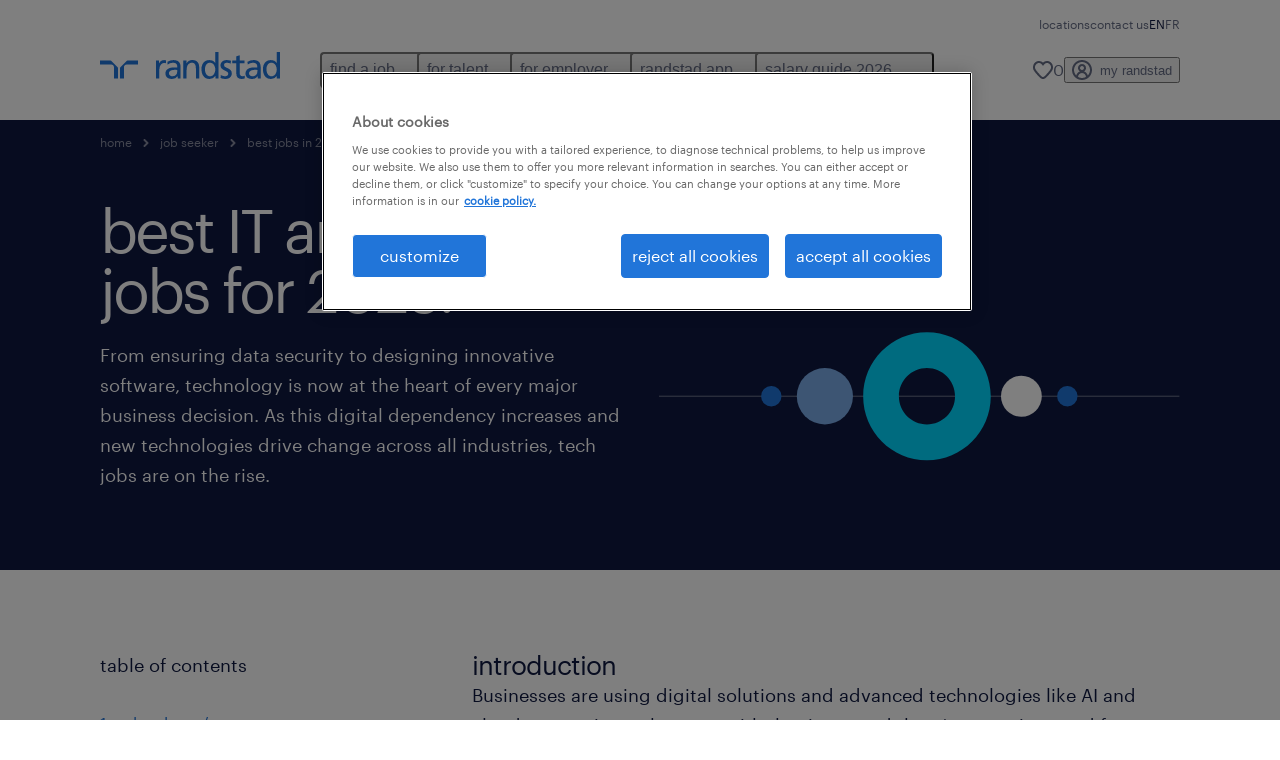

--- FILE ---
content_type: text/html
request_url: https://www.randstad.ca/job-seeker/best-jobs/best-tech-it-jobs-2025/
body_size: 18729
content:

<!DOCTYPE html>
<html lang="en" dir="ltr" prefix="og: https://ogp.me/ns#" class="opco-ca">
  <head>
    <meta charset="utf-8" />
<script type="text/plain" class="optanon-category-C0003" src="https://cdn.optimizely.com/js/9021133952.js"></script>
<meta name="description" content="Prepare for the future of technology with our guide to the best IT jobs in 2025. Explore high-demand roles and skills in Canada." />
<link rel="canonical" href="https://www.randstad.ca/job-seeker/best-jobs/best-tech-it-jobs-2025/" />
<meta name="robots" content="index, follow, max-image-preview:large" />
<meta name="google" content="4E2o8UmBpv0GFTalRI-wC7LL6Al9ZtZ5PkhY8FK6uuw" />
<meta property="og:url" content="https://www.randstad.ca/job-seeker/best-jobs/best-tech-it-jobs-2025/" />
<meta property="og:title" content="best IT and tech jobs for 2025" />
<meta property="og:description" content="Prepare for the future of technology with our guide to the best IT jobs in 2025. Explore high-demand roles and skills in Canada." />
<meta property="og:image" content="https://www.randstad.ca/s3fs-media/ca/public/bynder/7BFF87C4-B85A-4E46-A4DBFFA3A7E81224.webp" />
<meta name="twitter:description" content="Prepare for the future of technology with our guide to the best IT jobs in 2025. Explore high-demand roles and skills in Canada." />
<meta name="twitter:title" content="best IT and tech jobs for 2025" />
<meta name="twitter:image" content="https://www.randstad.ca/s3fs-media/ca/public/bynder/7BFF87C4-B85A-4E46-A4DBFFA3A7E81224.webp">
<meta name="msvalidate.01" content="3A85F41E508A28E20D2251E9ED7CCB51" />
<meta name="facebook-domain-verification" content="vwbcceysfrlyvem8v764x438qvx41g" />
<meta name="google-site-verification" content="Hr3KuQxWrSrQ_EEluDqbbMA8GuZIVRNSWImEyCDvAtw" />
<meta name="MobileOptimized" content="width" />
<meta name="HandheldFriendly" content="true" />
<meta name="viewport" content="width=device-width, initial-scale=1.0" />
<script type="application/ld+json">{
    "@context": "https://schema.org",
    "@graph": [
        {
            "@type": "WebPage",
            "breadcrumb": {
                "@type": "BreadcrumbList",
                "itemListElement": [
                    {
                        "@type": "ListItem",
                        "position": 1,
                        "name": "home",
                        "item": "https://www.randstad.ca/"
                    },
                    {
                        "@type": "ListItem",
                        "position": 2,
                        "name": "Job Seeker",
                        "item": "https://www.randstad.ca/job-seeker/"
                    },
                    {
                        "@type": "ListItem",
                        "position": 3,
                        "name": "best jobs in 2025",
                        "item": "https://www.randstad.ca/job-seeker/best-jobs/"
                    },
                    {
                        "@type": "ListItem",
                        "position": 4,
                        "name": "best IT and tech jobs for 2025",
                        "item": "https://www.randstad.ca/job-seeker/best-jobs/best-tech-it-jobs-2025/"
                    }
                ]
            },
            "author": {
                "@type": "Organization",
                "name": "Randstad Canada",
                "url": "https://www.randstad.ca/",
                "logo": {
                    "@type": "ImageObject",
                    "representativeOfPage": "True",
                    "url": "https://www.randstad.ca/themes/custom/bluex/src/assets/img/logo-bluex.png"
                }
            }
        }
    ]
}</script>
<link rel="icon" href="/themes/custom/bluex/favicon.ico" type="image/vnd.microsoft.icon" />
<script>window.rbdCaptchaSiteKey = 'FCMT231J69T4L0P5'</script>
<script>window.rbdInvisibleCaptchaSiteKey = 'FCMT231J69T4L0P5'</script>
<script>window.captchaType = 'friendly_challenge'</script>
<script src="https://www.randstad.ca/scripts/ca/my-rand-client.js"></script>
<script src="https://www.randstad.ca/scripts/ca/global-datalayer.js"></script>
<script>
        window.dataLayer = window.dataLayer || [];
        var data = {"page":{"environment":"prd2","country":"CA","language":"en","type":"other","breadcrumb":[],"search_results":{"search_result_amount":0,"search_result_distance":0,"search_result_page":0,"search_result_zip_code":"","search_result_keyword":""}}};
        var isTalentFoundation = 0;
        if (!isTalentFoundation) {
          data.page.breadcrumb = JSON.parse(sessionStorage.getItem('breadcrumb')) || [];
        }
        var next_breadcrumb = JSON.parse(sessionStorage.getItem('breadcrumb')) || [];
        next_breadcrumb.push(data.page.type);
        sessionStorage.setItem('breadcrumb', JSON.stringify(next_breadcrumb));
        if (window.dataLayer[0] !== undefined) {
          window.dataLayer[0].page = data.page;
          if (data.ecommerce) {
             window.dataLayer[0].ecommerce = data.ecommerce;
          }
        }
        else {
          window.dataLayer.push(data);
        };</script>
<script>window.a2a_config=window.a2a_config||{};a2a_config.callbacks=[];a2a_config.overlays=[];a2a_config.templates={};</script>

		  <title>Best IT and Tech Jobs for 2025 | Randstad Canada</title>
	    <link rel="preload" href="/themes/custom/bluex/dist/assets/font/Graphik-Regular.woff2" as="font" type="font/woff2" crossorigin />

    <link rel="stylesheet" media="all" href="/sites/default/files/css/css_uWN7tEnW3mTi2bFaUQWkMSRJBZp2z0YoAyCYn6OqZIw.css?delta=0&amp;language=en&amp;theme=bluex&amp;include=eJx1jsEOwyAMQ3-Ilk-qHIgoWwZRAtP299uhrXbZyU-2bFm7SMw2FbLqlxep7e7BKG8JOtKO-MProX_zWyffIGzjtIK_ffAjEpwDyeRXLNIJssCdhweFoRh09-vH5ayz6SSpvnM-ylpFYJuinHPGSGNpeNaCUXv7AMXjUek" />
<link rel="stylesheet" media="all" href="/sites/default/files/css/css_lUpT-KEsdY7dojigu-u_Eeucst1bg1ycWEcSe1LNgis.css?delta=1&amp;language=en&amp;theme=bluex&amp;include=eJx1jsEOwyAMQ3-Ilk-qHIgoWwZRAtP299uhrXbZyU-2bFm7SMw2FbLqlxep7e7BKG8JOtKO-MProX_zWyffIGzjtIK_ffAjEpwDyeRXLNIJssCdhweFoRh09-vH5ayz6SSpvnM-ylpFYJuinHPGSGNpeNaCUXv7AMXjUek" />

    <script src="https://www.randstad.ca/scripts/ca/gtm.js"></script>

    
  </head>
  <body class="path-node page-node-type-b2c-pillar-page">
    
<noscript>
      <style>
html:not(.js) .modal--navigation{visibility:visible;position:static}html:not(.js) .modal--navigation .modal__header{display:none}html:not(.js) .modal--navigation .modal__dialog::before{opacity:1;transform:translateY(0)}html:not(.js) .modal--navigation .modal__main{opacity:1;padding-bottom:12px;height:100%;margin-top:20px}html:not(.js) .modal--navigation .modal__main::after{transform:translateY(100%)}html:not(.js) .collapsible__content{max-height:100%}html:not(.js) .collapsible__button,html:not(.js) .collapsible__trigger.button,html:not(.js) .navigation__top .navigation__service{display:none}html:not(.js) .banner__slide.hidden{display:block!important}html:not(.js) .blog-overview__list{width:100%;display:block;margin-left:0!important;margin-right:0!important}html:not(.js) .blog-overview__list li{width:100%!important;margin-bottom:20px;padding:0!important}html:not(.js) .carousel-hidden{position:relative;visibility:visible;opacity:1}html:not(.js) .blog-overview--carousel .blog-overview__list:not(.slick-initialized){visibility:visible!important}

      </style>
</noscript>

    <noscript><iframe src="https://www.googletagmanager.com/ns.html?id=GTM-NJ3JXBH" height="0" width="0" sandbox></iframe></noscript>
      <div class="dialog-off-canvas-main-canvas" data-off-canvas-main-canvas>
    <nav role="navigation" aria-label="Mega Menu"  id="block-bluex-megamenu">
        


<script type="application/json" id="mega-menu-navigation-props">
	{"items":[{"title":"find a job","children":[{"title":"job search","url":"\/jobs\/","children":[{"title":"submit your resume","url":"\/job-seeker\/submit-your-resume\/"},{"title":"temporary jobs","url":"\/jobs\/contract\/"},{"title":"permanent jobs","url":"\/jobs\/permanent\/"},{"title":"remote jobs","url":"\/jobs\/remote\/"},{"title":"career at randstad","url":"\/careers-at-randstad\/"}]},{"title":"operational","url":"\/jobs\/q-operational\/","children":[{"title":"engineering & design","url":"\/jobs\/s-engineering\/"},{"title":"industrial management","url":"\/jobs\/s-industrial-management-professionals\/"},{"title":"manufacturing & logistics","url":"\/jobs\/s-industrial-support\/"},{"title":"skilled trades","url":"\/jobs\/s-skilled-trades-and-industrial-management\/"}]},{"title":"professional","url":"\/jobs\/q-professional\/","children":[{"title":"business administration","url":"\/jobs\/s-administrative-support\/"},{"title":"customer care","url":"\/jobs\/s-contact-centre-and-customer-care\/"},{"title":"finance & accounting","url":"\/jobs\/s-finance-and-accounting\/"},{"title":"healthcare","url":"\/jobs\/s-healthcare\/"},{"title":"human resources","url":"\/jobs\/s-human-resources\/"},{"title":"sales","url":"\/jobs\/s-sales-and-marketing\/"}]},{"title":"digital","url":"\/jobs\/s-technologies\/","children":[{"title":"cloud & infrastructure","url":"\/jobs\/q-cloud\/"},{"title":"customer experience","url":"\/jobs\/q-customer-experience\/"},{"title":"data & analytics","url":"\/jobs\/q-data\/"},{"title":"digital & product engineering","url":"\/jobs\/s-technologies\/"}]},{"title":"randstad app","url":"\/randstad-app\/find-jobs\/","children":[{"title":"download on apple","url":"https:\/\/apps.apple.com\/ca\/app\/randstad-jobs-for-workers\/id6447973835?hsCtaTracking=ad12dc0f-0a9c-404a-81bd-2f16f9f591be%7Cf25ca2ff-595d-4976-ac93-a52b399ec7ce","attributes":{"target":"_blank"}},{"title":"download on google","url":"https:\/\/play.google.com\/store\/apps\/details?id=com.randstadservices.randstaddirect.work&hsCtaTracking=9f0db796-d39d-4f66-a6fc-432e574ae630%7Cbedb4426-cc50-4952-b393-951a76af4688","attributes":{"target":"_blank"}}]}]},{"title":"for talent","children":[{"title":"our services","url":"\/job-seeker\/services\/","children":[{"title":"meet a recruiter","url":"\/job-seeker\/meet-a-recruiter\/"},{"title":"our services","url":"\/job-seeker\/services\/"},{"title":"why work with us","url":"\/job-seeker\/why-work-with-randstad\/"},{"title":"faq","url":"\/job-seeker\/talent-faq\/"}]},{"title":"operational","url":"\/job-seekers\/operational\/","children":[{"title":"engineering & design","url":"\/job-seeker\/explore-sectors\/engineering-design\/"},{"title":"industrial management","url":"\/job-seeker\/explore-sectors\/industrial-management\/"},{"title":"manufacturing & logistics","url":"\/job-seeker\/explore-sectors\/manufacturing-logistics\/"},{"title":"skilled trades","url":"\/job-seeker\/explore-sectors\/skilled-trades\/"}]},{"title":"professional","url":"\/job-seeker\/professional\/","children":[{"title":"business administration","url":"\/job-seeker\/explore-sectors\/business-administration\/"},{"title":"customer care","url":"\/job-seeker\/explore-sectors\/customer-care\/"},{"title":"finance & accounting","url":"\/job-seeker\/explore-sectors\/finance-accounting\/"},{"title":"healthcare","url":"\/job-seeker\/explore-sectors\/healthcare\/"},{"title":"human resources","url":"\/job-seeker\/explore-sectors\/human-resources\/"},{"title":"sales","url":"\/job-seeker\/explore-sectors\/sales\/"}]},{"title":"digital","url":"\/job-seeker\/digital\/","children":[{"title":"cloud & infrastructure","url":"\/job-seeker\/digital\/","attributes":{"target":"_blank"}},{"title":"customer experience","url":"\/job-seeker\/digital\/","attributes":{"target":"_blank"}},{"title":"data & analytics","url":"\/job-seeker\/digital\/","attributes":{"target":"_blank"}},{"title":"digital & product engineering","url":"\/job-seeker\/digital\/","attributes":{"target":"_blank"}}],"attributes":{"target":"_blank"}},{"title":"career resources","url":"\/job-seeker\/career-resources\/","children":[{"title":"salary comparison tool","url":"\/job-seeker\/salary-comparison-tool\/"},{"title":"best jobs in 2025","url":"\/job-seeker\/best-jobs\/"},{"title":"job profiles","url":"\/job-seeker\/job-profiles\/"},{"title":"resume tips","url":"\/job-seeker\/career-resources\/resume-tips\/"},{"title":"job interview","url":"\/job-seeker\/career-resources\/job-interviews\/"},{"title":"salary negotiation","url":"\/job-seeker\/career-resources\/salary\/"},{"title":"work from home","url":"\/job-seeker\/career-resources\/work-from-home\/"}]},{"title":"randstad app","url":"\/randstad-app\/find-jobs\/","children":[{"title":"discover the app","url":"\/randstad-app\/find-jobs\/"},{"title":"help center","url":"https:\/\/direct.randstad.ca\/support"},{"title":"faq","url":"\/randstad-app\/find-jobs\/#faq"}]}]},{"title":"for employer","children":[{"title":"services","url":"\/employers\/","children":[{"title":"hire talent","url":"\/employers\/hire-talent\/"},{"title":"contact sales","url":"\/contact\/business\/"},{"title":"our solutions","url":"\/employers\/our-solutions\/"},{"title":"why randstad","url":"\/employers\/why-randstad\/"},{"title":"randstad app","url":"\/randstad-app\/find-workers\/"}]},{"title":"operational","url":"\/employers\/operational\/","children":[{"title":"engineering & design","url":"\/employers\/recruitment\/engineering-design\/"},{"title":"industrial management","url":"\/employers\/recruitment\/industrial-management\/"},{"title":"manufacturing & logistics","url":"\/employers\/recruitment\/manufacturing-logistics\/"},{"title":"skilled trades","url":"\/employers\/recruitment\/skilled-trades\/"}]},{"title":"professional","url":"\/employers\/professional\/","children":[{"title":"business administration","url":"\/employers\/recruitment\/business-administration\/"},{"title":"customer care","url":"\/employers\/recruitment\/customer-care\/"},{"title":"executive search","url":"\/employers\/recruitment\/executive-search\/"},{"title":"finance & accounting","url":"\/employers\/recruitment\/finance-accounting\/"},{"title":"healthcare","url":"\/employers\/recruitment\/healthcare\/"},{"title":"human resources","url":"\/employers\/recruitment\/human-resources\/"},{"title":"sales","url":"\/employers\/recruitment\/sales\/"}]},{"title":"digital","url":"\/employers\/randstad-digital\/","children":[{"title":"cloud & infrastructure","url":"\/employers\/randstad-digital\/","attributes":{"target":"_blank"}},{"title":"customer experience","url":"\/employers\/randstad-digital\/","attributes":{"target":"_blank"}},{"title":"data & analytics","url":"\/employers\/randstad-digital\/"},{"title":"digital & product engineering","url":"\/employers\/randstad-digital\/"}]},{"title":"enterprise","url":"\/employers\/enterprise\/","children":[{"title":"high volume & project hiring","url":"\/employers\/inhouse-services\/"},{"title":"managed services programs","url":"\/employers\/enterprise\/#talent_acquisition","attributes":{"target":"_blank"}},{"title":"recruitment process outsourcing","url":"\/employers\/enterprise\/#talent_acquisition","attributes":{"target":"_blank"}},{"title":"advisory consulting","url":"\/employers\/enterprise\/#advisory","attributes":{"target":"_blank"}},{"title":"talent transition","url":"\/employers\/enterprise\/#talent_transition","attributes":{"target":"_blank"}}]},{"title":"workplace insights","url":"\/employers\/workplace-insights\/","children":[{"title":"salary guide 2026","url":"\/employers\/salary-guide\/"},{"title":"talent management","url":"\/employers\/workplace-insights\/talent-management\/"},{"title":"market trends","url":"\/employers\/adapt-and-thrive\/"},{"title":"compensation & benefits","url":"\/employers\/workplace-insights\/salary-insights\/"},{"title":"talent acquisition","url":"\/employers\/workplace-insights\/talent-acquisition\/"},{"title":"diversity & inclusion","url":"\/employers\/workplace-insights\/diversity-and-inclusion\/"}]}]},{"title":"randstad app","children":[{"title":"find a job","url":"\/randstad-app\/find-jobs\/","children":[{"title":"download on apple","url":"https:\/\/apps.apple.com\/ca\/app\/randstad-direct-jobs\/id6447973835","attributes":{"target":"_blank"}},{"title":"download on google","url":"https:\/\/play.google.com\/store\/apps\/details?id=com.randstadservices.randstaddirect.work"},{"title":"faq","url":"\/randstad-app\/find-jobs\/#faq"}]},{"title":"find workers","url":"\/randstad-app\/find-workers\/","children":[{"title":"request a demo","url":"\/randstad-app\/find-workers\/#form"},{"title":"faq","url":"\/randstad-app\/find-workers\/#faq"}]},{"title":"help center","url":"https:\/\/direct.randstad.ca\/support","children":[{"title":"new workers","url":"https:\/\/direct.randstad.ca\/support\/new-workers"},{"title":"existing workers","url":"https:\/\/direct.randstad.ca\/support\/existing-workers"},{"title":"employers","url":"https:\/\/direct.randstad.ca\/support\/employers"}]}]},{"title":"salary guide 2026","children":[{"title":"download the guide","url":"\/employers\/salary-guide\/"},{"title":"contact our sales team","url":"\/contact\/business\/"},{"title":"salary insights","url":"\/employers\/workplace-insights\/salary-insights\/"}]}],"aria":{"navigation":{"menu":"menu","navigation":"navigation","close":"close"},"megaMenu":{"main":"main","close":"close menu"}},"logo":{"title":"Randstad","href":"\/"},"utilityItems":[{"title":"locations","url":"\/locations\/"},{"title":"contact us","url":"\/contact-us\/"}],"languages":[{"language":"EN","url":"\/job-seeker\/best-jobs\/best-tech-it-jobs-2025\/","isActive":true},{"language":"FR","url":"\/fr\/chercheurs-demplois\/emplois-en-demande\/emplois-demande-technologies-2025\/","isActive":false}],"myRandstad":{"text":"my randstad","href":"\/my-randstad","popoverTrigger":"login-popover"},"savedJobs":{"text":"0","href":"\/my-randstad\/favorites\/"},"clientLogin":null}
</script>

<div data-rel-component="navigation" data-rel-component-props-id="mega-menu-navigation-props"><div class="rel_base rel_c_megamenu rel_relative rel_z-10 rel_bg-default lg:rel_flex lg:rel_items-center" data-rel-theme="light-default"><div class="lg:rel_container lg:rel_mx-auto lg:rel_grid lg:rel_grid-cols-[1fr_min-content] lg:rel_flex-wrap xl:rel_flex max-lg:[&_a]:rel_no-underline" style="overflow:hidden;visibility:hidden"><div class="rel_w-full lg:rel_pb-6 lg:rel_pt-2"><div class="rel_mx-auto rel_hidden rel_gap-x-6 rel_pb-1 rel_pt-2 rel_text-link-xs lg:rel_flex lg:rel_w-full lg:rel_justify-end"><a href="/locations/" class="!rel_text-on-bg-default-subtle rel_underline hover:!rel_text-on-bg-default-link-hover active:!rel_text-on-bg-default-link-pressed">locations</a><a href="/contact-us/" class="!rel_text-on-bg-default-subtle rel_underline hover:!rel_text-on-bg-default-link-hover active:!rel_text-on-bg-default-link-pressed">contact us</a></div><div class="rel_box-content rel_flex rel_items-center rel_gap-x-2 rel_py-3 max-lg:rel_pl-6 max-lg:rel_pr-4 lg:rel_grid lg:rel_grid-cols-[auto_minmax(min-content,1fr)_auto] lg:rel_gap-0 lg:rel_border-none lg:rel_pt-4 lg:rel_pb-2"><div class="rel_inline-flex lg:rel_self-start lg:rel_pr-10"><a href="/" class="rel_c_megamenu__logo-link rel_inline-flex rel_object-left lg:rel_flex-shrink-0 lg:rel_self-start"><svg xmlns="http://www.w3.org/2000/svg" viewbox="0 0 205 30.64"><title>randstad</title><path d="M15.95,30.32H20.5V18.87a2.26,2.26,0,0,0-.67-1.62l-6.75-6.75a2.25,2.25,0,0,0-1.62-.67H0v4.56H12.53a3.42,3.42,0,0,1,3.42,3.42Z" transform="translate(0 -0.18)"></path><path d="M27.28,30.32H22.72V18.87a2.26,2.26,0,0,1,.67-1.62l6.75-6.75a2.25,2.25,0,0,1,1.62-.67H43.22v4.56H30.69a3.42,3.42,0,0,0-3.42,3.42Z" transform="translate(0 -0.18)"></path><path d="M63.8,9.82h3.52V13h.08a6.24,6.24,0,0,1,5.34-3.66,10.69,10.69,0,0,1,2.49.28V13a5.6,5.6,0,0,0-2.09-.36c-3.38,0-5.59,3.22-5.59,8.37v9.33H63.8Z" transform="translate(0 -0.18)"></path><path d="M179.24,22.35c0,3.09-2,5.44-5.7,5.44-1.72,0-3.81-1.18-3.81-3.36,0-3.65,5.06-4,7.1-4,.8,0,1.6.08,2.41.08Zm-11-7.87a9.52,9.52,0,0,1,5.94-2.13c3.77,0,5.05,1.84,5.05,5.38-1.48-.08-2.53-.08-4-.08-3.89,0-9.52,1.6-9.52,6.75,0,4.5,3.1,6.42,7.51,6.42a7.6,7.6,0,0,0,6.34-3.11h.08v2.61H183V17.79c0-5.6-2.36-8.47-8.21-8.47A13.1,13.1,0,0,0,168,11.24Z" transform="translate(0 -0.18)"></path><path d="M88,22.35c0,3.09-2,5.44-5.7,5.44-1.73,0-3.81-1.18-3.81-3.36,0-3.65,5.06-4,7.1-4,.8,0,1.6.08,2.41.08ZM77,14.48A9.52,9.52,0,0,1,83,12.35c3.77,0,5.06,1.84,5.06,5.38-1.48-.08-2.53-.08-4-.08-3.89,0-9.52,1.6-9.52,6.75,0,4.5,3.1,6.42,7.51,6.42a7.6,7.6,0,0,0,6.34-3.11h.08v2.61H91.8V17.79c0-5.6-2.36-8.47-8.21-8.47a13.1,13.1,0,0,0-6.74,1.92Z" transform="translate(0 -0.18)"></path><path d="M94.88,9.82h3.64V13h.08a7.39,7.39,0,0,1,6.73-3.72c5.31,0,7.66,3.28,7.66,8.79V30.32h-3.76V19.69c0-4.79-1-7.13-4.35-7.33-4.31,0-6.24,3.47-6.24,8.48v9.48H94.88Z" transform="translate(0 -0.18)"></path><path d="M137.55,26.33a10.06,10.06,0,0,0,4.7,1.45c1.72,0,3.85-.73,3.85-2.95,0-3.76-8.87-3.43-8.87-9.21,0-4.27,3.18-6.31,7.23-6.31a15.49,15.49,0,0,1,4.7.81l-.32,3.27a11,11,0,0,0-4-1.05c-1.92,0-3.61.81-3.61,2.51,0,4.2,8.87,3,8.87,9.58,0,4.39-3.5,6.39-7.15,6.39a11.84,11.84,0,0,1-5.62-1.12Z" transform="translate(0 -0.18)"></path><path d="M164.48,12.85h-5.43V24.11c0,2.38,1.45,3.67,3.17,3.67a4.65,4.65,0,0,0,2.57-.73v3.2a11.94,11.94,0,0,1-3.21.56c-3.89,0-6.29-1.83-6.29-5.94v-12h-4.62v-3h4.62V5.08l3.76-1.2V9.82h5.43Z" transform="translate(0 -0.18)"></path><path d="M189.56,20c-.08-3.76,1.53-7.64,5.62-7.64s6.06,3.92,6.06,7.76c0,3.43-1.77,7.68-6,7.68C191.17,27.79,189.48,23.22,189.56,20ZM201.4,30.32H205V.18h-3.76V12.6h-.08C200,10.72,198,9.32,194.38,9.32c-5.94,0-8.84,4.85-8.84,10.37s2.61,11.13,8.8,11.13a8.22,8.22,0,0,0,7-3.36h.08Z" transform="translate(0 -0.18)"></path><path d="M119.57,20c-.08-3.76,1.53-7.64,5.62-7.64s6.06,3.92,6.06,7.76c0,3.43-1.77,7.68-6,7.68C121.17,27.79,119.48,23.22,119.57,20Zm11.84,10.33H135V.18h-3.76V12.6h-.08C130,10.72,128,9.32,124.38,9.32c-5.94,0-8.84,4.85-8.84,10.37s2.61,11.13,8.8,11.13a8.22,8.22,0,0,0,7-3.36h.08Z" transform="translate(0 -0.18)"></path></svg></a></div><div class="rel_hidden lg:rel_block"><div class="lg:rel_inline-flex"><nav aria-label="main" ><ul class="rel_flex rel_flex-col lg:rel_flex-row lg:rel_gap-2"><li><button aria-haspopup="true" aria-expanded="false" class="rel_c_megamenu__l1-btn rel_group">find a job<span class="rel_c_megamenu__btn-icon-wrap"><svg viewbox="0 0 20 20" xmlns="http://www.w3.org/2000/svg" aria-hidden="true" class="rel_c_megamenu__btn-icon rel_c_megamenu__l1-btn-icon"><path d="M18,6.5c0,0.3-0.1,0.5-0.3,0.7l-7,7c-0.4,0.4-1,0.4-1.4,0l-7-7c-0.4-0.4-0.4-1,0-1.4c0.4-0.4,1-0.4,1.4,0l6.3,6.3l6.3-6.3c0.4-0.4,1-0.4,1.4,0C17.9,6,18,6.2,18,6.5"></path></svg></span></button><div class="rel_fixed rel_left-0 rel_hidden rel_h-full rel_w-full lg:rel_mt-3"></div><div class="rel_c_megamenu__menu rel_hidden lg:rel_-mt-6" data-rel-mega-menu="true"><div class="rel_relative rel_w-full lg:rel_container lg:rel_mx-auto"><div class="rel_sticky rel_top-0 rel_h-px rel_border-t rel_border-default max-lg:rel_hidden"></div><div class="lg:rel_flex lg:rel_gap-x-1"><div class="rel_order-2 rel_hidden rel_flex-shrink-0 lg:rel_block"><button type="button" aria-label="close menu" class="rel_c_megamenu__close-btn"><span class="rel_size-[20px]"><svg viewbox="0 0 20 20" xmlns="http://www.w3.org/2000/svg" aria-hidden="true" class="rel_fill-icon-on-bg-tertiary-idle"><path d="M11.4141,10 L17.7071,3.707 C18.0981,3.316 18.0981,2.684 17.7071,2.293 C17.3161,1.902 16.6841,1.902 16.2931,2.293 L10.0001,8.586 L3.7071,2.293 C3.3161,1.902 2.6841,1.902 2.2931,2.293 C1.9021,2.684 1.9021,3.316 2.2931,3.707 L8.5861,10 L2.2931,16.293 C1.9021,16.684 1.9021,17.316 2.2931,17.707 C2.4881,17.902 2.7441,18 3.0001,18 C3.2561,18 3.5121,17.902 3.7071,17.707 L10.0001,11.414 L16.2931,17.707 C16.4881,17.902 16.7441,18 17.0001,18 C17.2561,18 17.5121,17.902 17.7071,17.707 C18.0981,17.316 18.0981,16.683 17.7071,16.292 L11.4141,10 Z"></path></svg></span></button></div><ul class="rel_c_megamenu__menu-list"><li class="rel_c_megamenu__menu-item"><a href="/jobs/" class="rel_c_megamenu__l2-link" >job search</a><ul class="rel_flex rel_flex-col rel_c_megamenu__l3-list"><li><a href="/job-seeker/submit-your-resume/" class="rel_c_megamenu__l4-link">submit your resume</a></li><li><a href="/jobs/contract/" class="rel_c_megamenu__l4-link">temporary jobs</a></li><li><a href="/jobs/permanent/" class="rel_c_megamenu__l4-link">permanent jobs</a></li><li><a href="/jobs/remote/" class="rel_c_megamenu__l4-link">remote jobs</a></li><li><a href="/careers-at-randstad/" class="rel_c_megamenu__l4-link">career at randstad</a></li></ul></li><li class="rel_c_megamenu__menu-item"><a href="/jobs/q-operational/" class="rel_c_megamenu__l2-link" >operational</a><ul class="rel_flex rel_flex-col rel_c_megamenu__l3-list"><li><a href="/jobs/s-engineering/" class="rel_c_megamenu__l4-link">engineering &amp; design</a></li><li><a href="/jobs/s-industrial-management-professionals/" class="rel_c_megamenu__l4-link">industrial management</a></li><li><a href="/jobs/s-industrial-support/" class="rel_c_megamenu__l4-link">manufacturing &amp; logistics</a></li><li><a href="/jobs/s-skilled-trades-and-industrial-management/" class="rel_c_megamenu__l4-link">skilled trades</a></li></ul></li><li class="rel_c_megamenu__menu-item"><a href="/jobs/q-professional/" class="rel_c_megamenu__l2-link" >professional</a><ul class="rel_flex rel_flex-col rel_c_megamenu__l3-list"><li><a href="/jobs/s-administrative-support/" class="rel_c_megamenu__l4-link">business administration</a></li><li><a href="/jobs/s-contact-centre-and-customer-care/" class="rel_c_megamenu__l4-link">customer care</a></li><li><a href="/jobs/s-finance-and-accounting/" class="rel_c_megamenu__l4-link">finance &amp; accounting</a></li><li><a href="/jobs/s-healthcare/" class="rel_c_megamenu__l4-link">healthcare</a></li><li><a href="/jobs/s-human-resources/" class="rel_c_megamenu__l4-link">human resources</a></li><li><a href="/jobs/s-sales-and-marketing/" class="rel_c_megamenu__l4-link">sales</a></li></ul></li><li class="rel_c_megamenu__menu-item"><a href="/jobs/s-technologies/" class="rel_c_megamenu__l2-link" >digital</a><ul class="rel_flex rel_flex-col rel_c_megamenu__l3-list"><li><a href="/jobs/q-cloud/" class="rel_c_megamenu__l4-link">cloud &amp; infrastructure</a></li><li><a href="/jobs/q-customer-experience/" class="rel_c_megamenu__l4-link">customer experience</a></li><li><a href="/jobs/q-data/" class="rel_c_megamenu__l4-link">data &amp; analytics</a></li><li><a href="/jobs/s-technologies/" class="rel_c_megamenu__l4-link">digital &amp; product engineering</a></li></ul></li><li class="rel_c_megamenu__menu-item"><a href="/randstad-app/find-jobs/" class="rel_c_megamenu__l2-link" >randstad app</a><ul class="rel_flex rel_flex-col rel_c_megamenu__l3-list"><li><a href="https://apps.apple.com/ca/app/randstad-jobs-for-workers/id6447973835?hsCtaTracking=ad12dc0f-0a9c-404a-81bd-2f16f9f591be%7Cf25ca2ff-595d-4976-ac93-a52b399ec7ce" class="rel_c_megamenu__l4-link" target="_blank" >download on apple</a></li><li><a href="https://play.google.com/store/apps/details?id=com.randstadservices.randstaddirect.work&hsCtaTracking=9f0db796-d39d-4f66-a6fc-432e574ae630%7Cbedb4426-cc50-4952-b393-951a76af4688" class="rel_c_megamenu__l4-link" target="_blank" >download on google</a></li></ul></li></ul></div></div></div><div class="rel_my-1 rel_border-b rel_border-default lg:rel_hidden"></div></li><li><button aria-haspopup="true" aria-expanded="false" class="rel_c_megamenu__l1-btn rel_group">for talent<span class="rel_c_megamenu__btn-icon-wrap"><svg viewbox="0 0 20 20" xmlns="http://www.w3.org/2000/svg" aria-hidden="true" class="rel_c_megamenu__btn-icon rel_c_megamenu__l1-btn-icon"><path d="M18,6.5c0,0.3-0.1,0.5-0.3,0.7l-7,7c-0.4,0.4-1,0.4-1.4,0l-7-7c-0.4-0.4-0.4-1,0-1.4c0.4-0.4,1-0.4,1.4,0l6.3,6.3l6.3-6.3c0.4-0.4,1-0.4,1.4,0C17.9,6,18,6.2,18,6.5"></path></svg></span></button><div class="rel_fixed rel_left-0 rel_hidden rel_h-full rel_w-full lg:rel_mt-3"></div><div class="rel_c_megamenu__menu rel_hidden lg:rel_-mt-6" data-rel-mega-menu="true"><div class="rel_relative rel_w-full lg:rel_container lg:rel_mx-auto"><div class="rel_sticky rel_top-0 rel_h-px rel_border-t rel_border-default max-lg:rel_hidden"></div><div class="lg:rel_flex lg:rel_gap-x-1"><div class="rel_order-2 rel_hidden rel_flex-shrink-0 lg:rel_block"><button type="button" aria-label="close menu" class="rel_c_megamenu__close-btn"><span class="rel_size-[20px]"><svg viewbox="0 0 20 20" xmlns="http://www.w3.org/2000/svg" aria-hidden="true" class="rel_fill-icon-on-bg-tertiary-idle"><path d="M11.4141,10 L17.7071,3.707 C18.0981,3.316 18.0981,2.684 17.7071,2.293 C17.3161,1.902 16.6841,1.902 16.2931,2.293 L10.0001,8.586 L3.7071,2.293 C3.3161,1.902 2.6841,1.902 2.2931,2.293 C1.9021,2.684 1.9021,3.316 2.2931,3.707 L8.5861,10 L2.2931,16.293 C1.9021,16.684 1.9021,17.316 2.2931,17.707 C2.4881,17.902 2.7441,18 3.0001,18 C3.2561,18 3.5121,17.902 3.7071,17.707 L10.0001,11.414 L16.2931,17.707 C16.4881,17.902 16.7441,18 17.0001,18 C17.2561,18 17.5121,17.902 17.7071,17.707 C18.0981,17.316 18.0981,16.683 17.7071,16.292 L11.4141,10 Z"></path></svg></span></button></div><ul class="rel_c_megamenu__menu-list"><li class="rel_c_megamenu__menu-item"><a href="/job-seeker/services/" class="rel_c_megamenu__l2-link" >our services</a><ul class="rel_flex rel_flex-col rel_c_megamenu__l3-list"><li><a href="/job-seeker/meet-a-recruiter/" class="rel_c_megamenu__l4-link">meet a recruiter</a></li><li><a href="/job-seeker/services/" class="rel_c_megamenu__l4-link">our services</a></li><li><a href="/job-seeker/why-work-with-randstad/" class="rel_c_megamenu__l4-link">why work with us</a></li><li><a href="/job-seeker/talent-faq/" class="rel_c_megamenu__l4-link">faq</a></li></ul></li><li class="rel_c_megamenu__menu-item"><a href="/job-seekers/operational/" class="rel_c_megamenu__l2-link" >operational</a><ul class="rel_flex rel_flex-col rel_c_megamenu__l3-list"><li><a href="/job-seeker/explore-sectors/engineering-design/" class="rel_c_megamenu__l4-link">engineering &amp; design</a></li><li><a href="/job-seeker/explore-sectors/industrial-management/" class="rel_c_megamenu__l4-link">industrial management</a></li><li><a href="/job-seeker/explore-sectors/manufacturing-logistics/" class="rel_c_megamenu__l4-link">manufacturing &amp; logistics</a></li><li><a href="/job-seeker/explore-sectors/skilled-trades/" class="rel_c_megamenu__l4-link">skilled trades</a></li></ul></li><li class="rel_c_megamenu__menu-item"><a href="/job-seeker/professional/" class="rel_c_megamenu__l2-link" >professional</a><ul class="rel_flex rel_flex-col rel_c_megamenu__l3-list"><li><a href="/job-seeker/explore-sectors/business-administration/" class="rel_c_megamenu__l4-link">business administration</a></li><li><a href="/job-seeker/explore-sectors/customer-care/" class="rel_c_megamenu__l4-link">customer care</a></li><li><a href="/job-seeker/explore-sectors/finance-accounting/" class="rel_c_megamenu__l4-link">finance &amp; accounting</a></li><li><a href="/job-seeker/explore-sectors/healthcare/" class="rel_c_megamenu__l4-link">healthcare</a></li><li><a href="/job-seeker/explore-sectors/human-resources/" class="rel_c_megamenu__l4-link">human resources</a></li><li><a href="/job-seeker/explore-sectors/sales/" class="rel_c_megamenu__l4-link">sales</a></li></ul></li><li class="rel_c_megamenu__menu-item"><a href="/job-seeker/digital/" class="rel_c_megamenu__l2-link"  target="_blank" >digital</a><ul class="rel_flex rel_flex-col rel_c_megamenu__l3-list"><li><a href="/job-seeker/digital/" class="rel_c_megamenu__l4-link" target="_blank" >cloud &amp; infrastructure</a></li><li><a href="/job-seeker/digital/" class="rel_c_megamenu__l4-link" target="_blank" >customer experience</a></li><li><a href="/job-seeker/digital/" class="rel_c_megamenu__l4-link" target="_blank" >data &amp; analytics</a></li><li><a href="/job-seeker/digital/" class="rel_c_megamenu__l4-link" target="_blank" >digital &amp; product engineering</a></li></ul></li><li class="rel_c_megamenu__menu-item"><a href="/job-seeker/career-resources/" class="rel_c_megamenu__l2-link" >career resources</a><ul class="rel_flex rel_flex-col rel_c_megamenu__l3-list"><li><a href="/job-seeker/salary-comparison-tool/" class="rel_c_megamenu__l4-link">salary comparison tool</a></li><li><a href="/job-seeker/best-jobs/" class="rel_c_megamenu__l4-link">best jobs in 2025</a></li><li><a href="/job-seeker/job-profiles/" class="rel_c_megamenu__l4-link">job profiles</a></li><li><a href="/job-seeker/career-resources/resume-tips/" class="rel_c_megamenu__l4-link">resume tips</a></li><li><a href="/job-seeker/career-resources/job-interviews/" class="rel_c_megamenu__l4-link">job interview</a></li><li><a href="/job-seeker/career-resources/salary/" class="rel_c_megamenu__l4-link">salary negotiation</a></li><li><a href="/job-seeker/career-resources/work-from-home/" class="rel_c_megamenu__l4-link">work from home</a></li></ul></li><li class="rel_c_megamenu__menu-item"><a href="/randstad-app/find-jobs/" class="rel_c_megamenu__l2-link" >randstad app</a><ul class="rel_flex rel_flex-col rel_c_megamenu__l3-list"><li><a href="/randstad-app/find-jobs/" class="rel_c_megamenu__l4-link">discover the app</a></li><li><a href="https://direct.randstad.ca/support" class="rel_c_megamenu__l4-link">help center</a></li><li><a href="/randstad-app/find-jobs/#faq" class="rel_c_megamenu__l4-link">faq</a></li></ul></li></ul></div></div></div><div class="rel_my-1 rel_border-b rel_border-default lg:rel_hidden"></div></li><li><button aria-haspopup="true" aria-expanded="false" class="rel_c_megamenu__l1-btn rel_group">for employer<span class="rel_c_megamenu__btn-icon-wrap"><svg viewbox="0 0 20 20" xmlns="http://www.w3.org/2000/svg" aria-hidden="true" class="rel_c_megamenu__btn-icon rel_c_megamenu__l1-btn-icon"><path d="M18,6.5c0,0.3-0.1,0.5-0.3,0.7l-7,7c-0.4,0.4-1,0.4-1.4,0l-7-7c-0.4-0.4-0.4-1,0-1.4c0.4-0.4,1-0.4,1.4,0l6.3,6.3l6.3-6.3c0.4-0.4,1-0.4,1.4,0C17.9,6,18,6.2,18,6.5"></path></svg></span></button><div class="rel_fixed rel_left-0 rel_hidden rel_h-full rel_w-full lg:rel_mt-3"></div><div class="rel_c_megamenu__menu rel_hidden lg:rel_-mt-6" data-rel-mega-menu="true"><div class="rel_relative rel_w-full lg:rel_container lg:rel_mx-auto"><div class="rel_sticky rel_top-0 rel_h-px rel_border-t rel_border-default max-lg:rel_hidden"></div><div class="lg:rel_flex lg:rel_gap-x-1"><div class="rel_order-2 rel_hidden rel_flex-shrink-0 lg:rel_block"><button type="button" aria-label="close menu" class="rel_c_megamenu__close-btn"><span class="rel_size-[20px]"><svg viewbox="0 0 20 20" xmlns="http://www.w3.org/2000/svg" aria-hidden="true" class="rel_fill-icon-on-bg-tertiary-idle"><path d="M11.4141,10 L17.7071,3.707 C18.0981,3.316 18.0981,2.684 17.7071,2.293 C17.3161,1.902 16.6841,1.902 16.2931,2.293 L10.0001,8.586 L3.7071,2.293 C3.3161,1.902 2.6841,1.902 2.2931,2.293 C1.9021,2.684 1.9021,3.316 2.2931,3.707 L8.5861,10 L2.2931,16.293 C1.9021,16.684 1.9021,17.316 2.2931,17.707 C2.4881,17.902 2.7441,18 3.0001,18 C3.2561,18 3.5121,17.902 3.7071,17.707 L10.0001,11.414 L16.2931,17.707 C16.4881,17.902 16.7441,18 17.0001,18 C17.2561,18 17.5121,17.902 17.7071,17.707 C18.0981,17.316 18.0981,16.683 17.7071,16.292 L11.4141,10 Z"></path></svg></span></button></div><ul class="rel_c_megamenu__menu-list"><li class="rel_c_megamenu__menu-item"><a href="/employers/" class="rel_c_megamenu__l2-link" >services</a><ul class="rel_flex rel_flex-col rel_c_megamenu__l3-list"><li><a href="/employers/hire-talent/" class="rel_c_megamenu__l4-link">hire talent</a></li><li><a href="/contact/business/" class="rel_c_megamenu__l4-link">contact sales</a></li><li><a href="/employers/our-solutions/" class="rel_c_megamenu__l4-link">our solutions</a></li><li><a href="/employers/why-randstad/" class="rel_c_megamenu__l4-link">why randstad</a></li><li><a href="/randstad-app/find-workers/" class="rel_c_megamenu__l4-link">randstad app</a></li></ul></li><li class="rel_c_megamenu__menu-item"><a href="/employers/operational/" class="rel_c_megamenu__l2-link" >operational</a><ul class="rel_flex rel_flex-col rel_c_megamenu__l3-list"><li><a href="/employers/recruitment/engineering-design/" class="rel_c_megamenu__l4-link">engineering &amp; design</a></li><li><a href="/employers/recruitment/industrial-management/" class="rel_c_megamenu__l4-link">industrial management</a></li><li><a href="/employers/recruitment/manufacturing-logistics/" class="rel_c_megamenu__l4-link">manufacturing &amp; logistics</a></li><li><a href="/employers/recruitment/skilled-trades/" class="rel_c_megamenu__l4-link">skilled trades</a></li></ul></li><li class="rel_c_megamenu__menu-item"><a href="/employers/professional/" class="rel_c_megamenu__l2-link" >professional</a><ul class="rel_flex rel_flex-col rel_c_megamenu__l3-list"><li><a href="/employers/recruitment/business-administration/" class="rel_c_megamenu__l4-link">business administration</a></li><li><a href="/employers/recruitment/customer-care/" class="rel_c_megamenu__l4-link">customer care</a></li><li><a href="/employers/recruitment/executive-search/" class="rel_c_megamenu__l4-link">executive search</a></li><li><a href="/employers/recruitment/finance-accounting/" class="rel_c_megamenu__l4-link">finance &amp; accounting</a></li><li><a href="/employers/recruitment/healthcare/" class="rel_c_megamenu__l4-link">healthcare</a></li><li><a href="/employers/recruitment/human-resources/" class="rel_c_megamenu__l4-link">human resources</a></li><li><a href="/employers/recruitment/sales/" class="rel_c_megamenu__l4-link">sales</a></li></ul></li><li class="rel_c_megamenu__menu-item"><a href="/employers/randstad-digital/" class="rel_c_megamenu__l2-link" >digital</a><ul class="rel_flex rel_flex-col rel_c_megamenu__l3-list"><li><a href="/employers/randstad-digital/" class="rel_c_megamenu__l4-link" target="_blank" >cloud &amp; infrastructure</a></li><li><a href="/employers/randstad-digital/" class="rel_c_megamenu__l4-link" target="_blank" >customer experience</a></li><li><a href="/employers/randstad-digital/" class="rel_c_megamenu__l4-link">data &amp; analytics</a></li><li><a href="/employers/randstad-digital/" class="rel_c_megamenu__l4-link">digital &amp; product engineering</a></li></ul></li><li class="rel_c_megamenu__menu-item"><a href="/employers/enterprise/" class="rel_c_megamenu__l2-link" >enterprise</a><ul class="rel_flex rel_flex-col rel_c_megamenu__l3-list"><li><a href="/employers/inhouse-services/" class="rel_c_megamenu__l4-link">high volume &amp; project hiring</a></li><li><a href="/employers/enterprise/#talent_acquisition" class="rel_c_megamenu__l4-link" target="_blank" >managed services programs</a></li><li><a href="/employers/enterprise/#talent_acquisition" class="rel_c_megamenu__l4-link" target="_blank" >recruitment process outsourcing</a></li><li><a href="/employers/enterprise/#advisory" class="rel_c_megamenu__l4-link" target="_blank" >advisory consulting</a></li><li><a href="/employers/enterprise/#talent_transition" class="rel_c_megamenu__l4-link" target="_blank" >talent transition</a></li></ul></li><li class="rel_c_megamenu__menu-item"><a href="/employers/workplace-insights/" class="rel_c_megamenu__l2-link" >workplace insights</a><ul class="rel_flex rel_flex-col rel_c_megamenu__l3-list"><li><a href="/employers/salary-guide/" class="rel_c_megamenu__l4-link">salary guide 2026</a></li><li><a href="/employers/workplace-insights/talent-management/" class="rel_c_megamenu__l4-link">talent management</a></li><li><a href="/employers/adapt-and-thrive/" class="rel_c_megamenu__l4-link">market trends</a></li><li><a href="/employers/workplace-insights/salary-insights/" class="rel_c_megamenu__l4-link">compensation &amp; benefits</a></li><li><a href="/employers/workplace-insights/talent-acquisition/" class="rel_c_megamenu__l4-link">talent acquisition</a></li><li><a href="/employers/workplace-insights/diversity-and-inclusion/" class="rel_c_megamenu__l4-link">diversity &amp; inclusion</a></li></ul></li></ul></div></div></div><div class="rel_my-1 rel_border-b rel_border-default lg:rel_hidden"></div></li><li><button aria-haspopup="true" aria-expanded="false" class="rel_c_megamenu__l1-btn rel_group">randstad app<span class="rel_c_megamenu__btn-icon-wrap"><svg viewbox="0 0 20 20" xmlns="http://www.w3.org/2000/svg" aria-hidden="true" class="rel_c_megamenu__btn-icon rel_c_megamenu__l1-btn-icon"><path d="M18,6.5c0,0.3-0.1,0.5-0.3,0.7l-7,7c-0.4,0.4-1,0.4-1.4,0l-7-7c-0.4-0.4-0.4-1,0-1.4c0.4-0.4,1-0.4,1.4,0l6.3,6.3l6.3-6.3c0.4-0.4,1-0.4,1.4,0C17.9,6,18,6.2,18,6.5"></path></svg></span></button><div class="rel_fixed rel_left-0 rel_hidden rel_h-full rel_w-full lg:rel_mt-3"></div><div class="rel_c_megamenu__menu rel_hidden lg:rel_-mt-6" data-rel-mega-menu="true"><div class="rel_relative rel_w-full lg:rel_container lg:rel_mx-auto"><div class="rel_sticky rel_top-0 rel_h-px rel_border-t rel_border-default max-lg:rel_hidden"></div><div class="lg:rel_flex lg:rel_gap-x-1"><div class="rel_order-2 rel_hidden rel_flex-shrink-0 lg:rel_block"><button type="button" aria-label="close menu" class="rel_c_megamenu__close-btn"><span class="rel_size-[20px]"><svg viewbox="0 0 20 20" xmlns="http://www.w3.org/2000/svg" aria-hidden="true" class="rel_fill-icon-on-bg-tertiary-idle"><path d="M11.4141,10 L17.7071,3.707 C18.0981,3.316 18.0981,2.684 17.7071,2.293 C17.3161,1.902 16.6841,1.902 16.2931,2.293 L10.0001,8.586 L3.7071,2.293 C3.3161,1.902 2.6841,1.902 2.2931,2.293 C1.9021,2.684 1.9021,3.316 2.2931,3.707 L8.5861,10 L2.2931,16.293 C1.9021,16.684 1.9021,17.316 2.2931,17.707 C2.4881,17.902 2.7441,18 3.0001,18 C3.2561,18 3.5121,17.902 3.7071,17.707 L10.0001,11.414 L16.2931,17.707 C16.4881,17.902 16.7441,18 17.0001,18 C17.2561,18 17.5121,17.902 17.7071,17.707 C18.0981,17.316 18.0981,16.683 17.7071,16.292 L11.4141,10 Z"></path></svg></span></button></div><ul class="rel_c_megamenu__menu-list"><li class="rel_c_megamenu__menu-item"><a href="/randstad-app/find-jobs/" class="rel_c_megamenu__l2-link" >find a job</a><ul class="rel_flex rel_flex-col rel_c_megamenu__l3-list"><li><a href="https://apps.apple.com/ca/app/randstad-direct-jobs/id6447973835" class="rel_c_megamenu__l4-link" target="_blank" >download on apple</a></li><li><a href="https://play.google.com/store/apps/details?id=com.randstadservices.randstaddirect.work" class="rel_c_megamenu__l4-link">download on google</a></li><li><a href="/randstad-app/find-jobs/#faq" class="rel_c_megamenu__l4-link">faq</a></li></ul></li><li class="rel_c_megamenu__menu-item"><a href="/randstad-app/find-workers/" class="rel_c_megamenu__l2-link" >find workers</a><ul class="rel_flex rel_flex-col rel_c_megamenu__l3-list"><li><a href="/randstad-app/find-workers/#form" class="rel_c_megamenu__l4-link">request a demo</a></li><li><a href="/randstad-app/find-workers/#faq" class="rel_c_megamenu__l4-link">faq</a></li></ul></li><li class="rel_c_megamenu__menu-item"><a href="https://direct.randstad.ca/support" class="rel_c_megamenu__l2-link" >help center</a><ul class="rel_flex rel_flex-col rel_c_megamenu__l3-list"><li><a href="https://direct.randstad.ca/support/new-workers" class="rel_c_megamenu__l4-link">new workers</a></li><li><a href="https://direct.randstad.ca/support/existing-workers" class="rel_c_megamenu__l4-link">existing workers</a></li><li><a href="https://direct.randstad.ca/support/employers" class="rel_c_megamenu__l4-link">employers</a></li></ul></li></ul></div></div></div><div class="rel_my-1 rel_border-b rel_border-default lg:rel_hidden"></div></li><li><button aria-haspopup="true" aria-expanded="false" class="rel_c_megamenu__l1-btn rel_group">salary guide 2026<span class="rel_c_megamenu__btn-icon-wrap"><svg viewbox="0 0 20 20" xmlns="http://www.w3.org/2000/svg" aria-hidden="true" class="rel_c_megamenu__btn-icon rel_c_megamenu__l1-btn-icon"><path d="M18,6.5c0,0.3-0.1,0.5-0.3,0.7l-7,7c-0.4,0.4-1,0.4-1.4,0l-7-7c-0.4-0.4-0.4-1,0-1.4c0.4-0.4,1-0.4,1.4,0l6.3,6.3l6.3-6.3c0.4-0.4,1-0.4,1.4,0C17.9,6,18,6.2,18,6.5"></path></svg></span></button><div class="rel_fixed rel_left-0 rel_hidden rel_h-full rel_w-full lg:rel_mt-3"></div><div class="rel_c_megamenu__menu rel_hidden lg:rel_-mt-6" data-rel-mega-menu="true"><div class="rel_relative rel_w-full lg:rel_container lg:rel_mx-auto"><div class="rel_sticky rel_top-0 rel_h-px rel_border-t rel_border-default max-lg:rel_hidden"></div><div class="lg:rel_flex lg:rel_gap-x-1"><div class="rel_order-2 rel_hidden rel_flex-shrink-0 lg:rel_block"><button type="button" aria-label="close menu" class="rel_c_megamenu__close-btn"><span class="rel_size-[20px]"><svg viewbox="0 0 20 20" xmlns="http://www.w3.org/2000/svg" aria-hidden="true" class="rel_fill-icon-on-bg-tertiary-idle"><path d="M11.4141,10 L17.7071,3.707 C18.0981,3.316 18.0981,2.684 17.7071,2.293 C17.3161,1.902 16.6841,1.902 16.2931,2.293 L10.0001,8.586 L3.7071,2.293 C3.3161,1.902 2.6841,1.902 2.2931,2.293 C1.9021,2.684 1.9021,3.316 2.2931,3.707 L8.5861,10 L2.2931,16.293 C1.9021,16.684 1.9021,17.316 2.2931,17.707 C2.4881,17.902 2.7441,18 3.0001,18 C3.2561,18 3.5121,17.902 3.7071,17.707 L10.0001,11.414 L16.2931,17.707 C16.4881,17.902 16.7441,18 17.0001,18 C17.2561,18 17.5121,17.902 17.7071,17.707 C18.0981,17.316 18.0981,16.683 17.7071,16.292 L11.4141,10 Z"></path></svg></span></button></div><ul class="rel_c_megamenu__menu-list"><li class="rel_c_megamenu__menu-item"><a href="/employers/salary-guide/" class="rel_c_megamenu__l2-link" >download the guide</a></li><li class="rel_c_megamenu__menu-item"><a href="/contact/business/" class="rel_c_megamenu__l2-link" >contact our sales team</a></li><li class="rel_c_megamenu__menu-item"><a href="/employers/workplace-insights/salary-insights/" class="rel_c_megamenu__l2-link" >salary insights</a></li></ul></div></div></div><div class="rel_my-1 rel_border-b rel_border-default lg:rel_hidden"></div></li></ul></nav></div></div><div class="rel_ml-auto rel_flex rel_items-center rel_gap-1 lg:rel_pl-6"><ul class="rel_inline-flex rel_items-center rel_gap-1 rel_text-paragraph-md lg:rel_gap-x-4 [&_a]:rel_no-underline [&_a]:rel_decoration-inherit"><li class="rel_flex" data-rel-saved-jobs=""><a href="/my-randstad/favorites/" class="rel_group rel_inline-flex rel_items-center rel_whitespace-nowrap rel_p-2 !rel_text-on-bg-tertiary-idle lg:rel_gap-x-1 lg:rel_p-0 lg:!rel_text-on-bg-default-subtle lg:hover:!rel_text-on-bg-default-default max-lg:[&_span:nth-child(2)]:rel_sr-only"><span class="rel_size-[20px]"><svg viewbox="0 0 20 20" class="rel_c_megamenu__action-icon lg:rel_fill-icon-on-bg-default-subtle lg:group-hover:rel_fill-icon-on-bg-default-default" xmlns="http://www.w3.org/2000/svg" aria-hidden="true"><path d="M9.99646 16.9998C10.5475 17.0168 11.0485 16.6808 11.2965 16.4488C11.6835 16.1338 11.9355 15.8768 12.2045 15.6058L12.4895 15.3208C13.2015 14.6008 13.9215 13.8308 14.6185 13.0428C15.4475 12.1048 16.0585 11.3588 16.5975 10.6228C16.8655 10.2458 17.1785 9.8068 17.4415 9.3228C17.5585 9.1258 17.6625 8.8978 17.7805 8.5928C17.8495 8.4048 17.9025 8.1858 17.9515 7.8818C18.1035 6.8628 17.9005 5.8178 17.3795 4.9548C16.8395 4.0438 15.9755 3.3798 15.0065 3.1258C14.0245 2.8588 12.9005 3.0348 12.0585 3.5848C11.6205 3.8658 11.2475 4.2188 10.9445 4.6378L10.0015 6.0588L9.03146 4.6068C8.74646 4.2138 8.36446 3.8538 7.93846 3.5838C7.08646 3.0318 5.96146 2.8578 4.99146 3.1258C4.01446 3.3858 3.15246 4.0518 2.61846 4.9568C2.09646 5.8268 1.89446 6.8708 2.05046 7.9028C2.09946 8.2008 2.15046 8.4128 2.22646 8.6188C2.33146 8.8908 2.43946 9.1248 2.54446 9.2998C2.82246 9.8078 3.13646 10.2478 3.41346 10.6368C3.94346 11.3598 4.55446 12.1068 5.38446 13.0468C6.10546 13.8588 6.80546 14.6068 7.52046 15.3308L7.77746 15.5868C8.04446 15.8558 8.30846 16.1218 8.64846 16.4038L8.81046 16.5288C8.97246 16.6568 9.08946 16.7488 9.27746 16.8388C9.49746 16.9438 9.73846 17.0368 9.99646 16.9998ZM10.0745 19.0008C10.0365 19.0008 9.99846 18.9998 9.96046 18.9988C9.44946 18.9688 8.90946 18.8778 8.42046 18.6458C8.02446 18.4578 7.77146 18.2568 7.56746 18.0958L7.41746 17.9788C6.96946 17.6108 6.65946 17.2988 6.35946 16.9978L6.10746 16.7458C5.35746 15.9878 4.63446 15.2138 3.88746 14.3738C3.01346 13.3828 2.36746 12.5928 1.79246 11.8088C1.47546 11.3638 1.12546 10.8718 0.806459 10.2898C0.659459 10.0428 0.507459 9.7178 0.355459 9.3248C0.197459 8.8958 0.124459 8.5228 0.0734593 8.2128C-0.150541 6.7088 0.142459 5.1938 0.899459 3.9328C1.69446 2.5868 2.99746 1.5868 4.46946 1.1958C5.98546 0.775802 7.69046 1.0398 9.01746 1.8998C9.37146 2.1248 9.70046 2.3858 10.0005 2.6808C10.2985 2.3878 10.6225 2.1298 10.9725 1.9048C12.2905 1.0438 13.9935 0.776802 15.5215 1.1938C16.9855 1.5768 18.2925 2.5748 19.0955 3.9268C19.8525 5.1828 20.1495 6.6978 19.9285 8.1898C19.8555 8.6308 19.7715 8.9668 19.6535 9.2948C19.4845 9.7298 19.3375 10.0468 19.1805 10.3118C18.8765 10.8698 18.5115 11.3818 18.2185 11.7938C17.6335 12.5918 16.9875 13.3828 16.1165 14.3678C15.3935 15.1848 14.6485 15.9808 13.9015 16.7368L13.6265 17.0128C13.3315 17.3118 13.0255 17.6198 12.6055 17.9578C12.0855 18.4478 11.1165 19.0008 10.0745 19.0008Z"></path></svg></span><span>0</span></a></li><li class="rel_relative rel_flex"><button class="rel_group rel_cursor-pointer rel_items-center rel_text-on-bg-default-subtle lg:rel_flex rel_hidden" data-rel-myrandstad-trigger="" data-rs-popover-trigger=login-popover aria-haspopup="dialog" aria-expanded="false"><span class="rel_inline-flex rel_flex-shrink-0 rel_items-center rel_justify-center rel_text-link-xs rel_text-on-bg-default-subtle"><svg viewbox="0 0 20 20" xmlns="http://www.w3.org/2000/svg" aria-hidden="true" class="rel_size-[20px] lg:group-hover:rel_fill-icon-on-bg-default-default rel_fill-icon-on-bg-tertiary-idle lg:rel_fill-icon-on-bg-default-subtle"><path d="M15.79,15.5044 C15.283,13.6094 13.872,12.0854 12.047,11.4204 C13.212,10.7204 14,9.4584 14,8.0004 C14,5.7914 12.209,4.0004 10,4.0004 C7.791,4.0004 6,5.7914 6,8.0004 C6,9.4584 6.788,10.7204 7.953,11.4204 C6.128,12.0854 4.717,13.6094 4.21,15.5044 C2.845,14.0684 2,12.1324 2,10.0004 C2,5.5884 5.589,2.0004 10,2.0004 C14.411,2.0004 18,5.5884 18,10.0004 C18,12.1324 17.155,14.0684 15.79,15.5044 M10,10.0004 C8.897,10.0004 8,9.1024 8,8.0004 C8,6.8974 8.897,6.0004 10,6.0004 C11.103,6.0004 12,6.8974 12,8.0004 C12,9.1024 11.103,10.0004 10,10.0004 M6.013,16.9254 C6.082,14.7794 7.838,13.0524 10,13.0524 C12.162,13.0524 13.918,14.7794 13.987,16.9254 C12.811,17.6054 11.452,18.0004 10,18.0004 C8.548,18.0004 7.188,17.6054 6.013,16.9254 M10,0.0004 C4.486,0.0004 0,4.4854 0,10.0004 C0,15.5144 4.486,20.0004 10,20.0004 C15.513,20.0004 20,15.5144 20,10.0004 C20,4.4854 15.513,0.0004 10,0.0004"></path></svg></span><span class="rel_ml-2 rel_items-center rel_whitespace-nowrap rel_p-2 group-hover:rel_text-on-bg-default-default group-hover:rel_underline group-active:rel_no-underline lg:rel_inline-flex lg:rel_items-center lg:rel_gap-x-2 lg:rel_p-0">my randstad</span></button><a href="/my-randstad" class="rel_group rel_inline-flex rel_items-center rel_whitespace-nowrap rel_p-2 hover:rel_underline active:rel_no-underline lg:rel_hidden lg:rel_p-0 lg:!rel_text-on-bg-default-subtle lg:hover:!rel_text-on-bg-default-default max-lg:[&_span:nth-child(2)]:rel_sr-only lg:[&_span:nth-child(2)]:rel_ml-2"><span class="rel_size-[20px]"><svg viewbox="0 0 20 20" xmlns="http://www.w3.org/2000/svg" aria-hidden="true" class="rel_c_megamenu__action-icon lg:rel_fill-icon-on-bg-default-subtle"><path d="M15.79,15.5044 C15.283,13.6094 13.872,12.0854 12.047,11.4204 C13.212,10.7204 14,9.4584 14,8.0004 C14,5.7914 12.209,4.0004 10,4.0004 C7.791,4.0004 6,5.7914 6,8.0004 C6,9.4584 6.788,10.7204 7.953,11.4204 C6.128,12.0854 4.717,13.6094 4.21,15.5044 C2.845,14.0684 2,12.1324 2,10.0004 C2,5.5884 5.589,2.0004 10,2.0004 C14.411,2.0004 18,5.5884 18,10.0004 C18,12.1324 17.155,14.0684 15.79,15.5044 M10,10.0004 C8.897,10.0004 8,9.1024 8,8.0004 C8,6.8974 8.897,6.0004 10,6.0004 C11.103,6.0004 12,6.8974 12,8.0004 C12,9.1024 11.103,10.0004 10,10.0004 M6.013,16.9254 C6.082,14.7794 7.838,13.0524 10,13.0524 C12.162,13.0524 13.918,14.7794 13.987,16.9254 C12.811,17.6054 11.452,18.0004 10,18.0004 C8.548,18.0004 7.188,17.6054 6.013,16.9254 M10,0.0004 C4.486,0.0004 0,4.4854 0,10.0004 C0,15.5144 4.486,20.0004 10,20.0004 C15.513,20.0004 20,15.5144 20,10.0004 C20,4.4854 15.513,0.0004 10,0.0004"></path></svg></span><span>my randstad</span></a></li></ul><button class="rel_ml-auto rel_inline-grid rel_cursor-pointer rel_place-items-center rel_p-2 lg:rel_hidden" aria-label="menu" aria-haspopup="dialog"><span class="rel_size-[20px]"><svg viewbox="0 0 20 20" xmlns="http://www.w3.org/2000/svg" class="rel_fill-icon-on-bg-tertiary-idle" aria-hidden="true"><path d="M18,11 L2,11 C1.447,11 1,10.552 1,10 C1,9.448 1.447,9 2,9 L18,9 C18.553,9 19,9.448 19,10 C19,10.552 18.553,11 18,11 Z M18,5 L2,5 C1.447,5 1,4.552 1,4 C1,3.448 1.447,3 2,3 L18,3 C18.553,3 19,3.448 19,4 C19,4.552 18.553,5 18,5 Z M18,17 L2,17 C1.447,17 1,16.552 1,16 C1,15.448 1.447,15 2,15 L18,15 C18.553,15 19,15.448 19,16 C19,16.552 18.553,17 18,17 Z"></path></svg></span></button></div></div></div></div></div><div role="dialog" class="rel_base rel_fixed rel_top-0 rel_z-10 rel_h-full rel_w-full rel_border-none rel_p-0 lg:rel_hidden rel_hidden" aria-label="navigation" aria-modal="true" data-rel-theme="light-default"><div class="rel_flex rel_h-full rel_flex-col"><div class="rel_relative rel_z-10 rel_box-content rel_flex rel_flex-shrink-0 rel_items-center rel_justify-between rel_gap-x-2 rel_border-b rel_border-default rel_bg-default rel_py-3 rel_pl-6 rel_pr-4"><a href="/" class="rel_c_megamenu__logo-link" aria-label="Randstad"><svg xmlns="http://www.w3.org/2000/svg" viewbox="0 0 205 30.64"><title>randstad</title><path d="M15.95,30.32H20.5V18.87a2.26,2.26,0,0,0-.67-1.62l-6.75-6.75a2.25,2.25,0,0,0-1.62-.67H0v4.56H12.53a3.42,3.42,0,0,1,3.42,3.42Z" transform="translate(0 -0.18)"></path><path d="M27.28,30.32H22.72V18.87a2.26,2.26,0,0,1,.67-1.62l6.75-6.75a2.25,2.25,0,0,1,1.62-.67H43.22v4.56H30.69a3.42,3.42,0,0,0-3.42,3.42Z" transform="translate(0 -0.18)"></path><path d="M63.8,9.82h3.52V13h.08a6.24,6.24,0,0,1,5.34-3.66,10.69,10.69,0,0,1,2.49.28V13a5.6,5.6,0,0,0-2.09-.36c-3.38,0-5.59,3.22-5.59,8.37v9.33H63.8Z" transform="translate(0 -0.18)"></path><path d="M179.24,22.35c0,3.09-2,5.44-5.7,5.44-1.72,0-3.81-1.18-3.81-3.36,0-3.65,5.06-4,7.1-4,.8,0,1.6.08,2.41.08Zm-11-7.87a9.52,9.52,0,0,1,5.94-2.13c3.77,0,5.05,1.84,5.05,5.38-1.48-.08-2.53-.08-4-.08-3.89,0-9.52,1.6-9.52,6.75,0,4.5,3.1,6.42,7.51,6.42a7.6,7.6,0,0,0,6.34-3.11h.08v2.61H183V17.79c0-5.6-2.36-8.47-8.21-8.47A13.1,13.1,0,0,0,168,11.24Z" transform="translate(0 -0.18)"></path><path d="M88,22.35c0,3.09-2,5.44-5.7,5.44-1.73,0-3.81-1.18-3.81-3.36,0-3.65,5.06-4,7.1-4,.8,0,1.6.08,2.41.08ZM77,14.48A9.52,9.52,0,0,1,83,12.35c3.77,0,5.06,1.84,5.06,5.38-1.48-.08-2.53-.08-4-.08-3.89,0-9.52,1.6-9.52,6.75,0,4.5,3.1,6.42,7.51,6.42a7.6,7.6,0,0,0,6.34-3.11h.08v2.61H91.8V17.79c0-5.6-2.36-8.47-8.21-8.47a13.1,13.1,0,0,0-6.74,1.92Z" transform="translate(0 -0.18)"></path><path d="M94.88,9.82h3.64V13h.08a7.39,7.39,0,0,1,6.73-3.72c5.31,0,7.66,3.28,7.66,8.79V30.32h-3.76V19.69c0-4.79-1-7.13-4.35-7.33-4.31,0-6.24,3.47-6.24,8.48v9.48H94.88Z" transform="translate(0 -0.18)"></path><path d="M137.55,26.33a10.06,10.06,0,0,0,4.7,1.45c1.72,0,3.85-.73,3.85-2.95,0-3.76-8.87-3.43-8.87-9.21,0-4.27,3.18-6.31,7.23-6.31a15.49,15.49,0,0,1,4.7.81l-.32,3.27a11,11,0,0,0-4-1.05c-1.92,0-3.61.81-3.61,2.51,0,4.2,8.87,3,8.87,9.58,0,4.39-3.5,6.39-7.15,6.39a11.84,11.84,0,0,1-5.62-1.12Z" transform="translate(0 -0.18)"></path><path d="M164.48,12.85h-5.43V24.11c0,2.38,1.45,3.67,3.17,3.67a4.65,4.65,0,0,0,2.57-.73v3.2a11.94,11.94,0,0,1-3.21.56c-3.89,0-6.29-1.83-6.29-5.94v-12h-4.62v-3h4.62V5.08l3.76-1.2V9.82h5.43Z" transform="translate(0 -0.18)"></path><path d="M189.56,20c-.08-3.76,1.53-7.64,5.62-7.64s6.06,3.92,6.06,7.76c0,3.43-1.77,7.68-6,7.68C191.17,27.79,189.48,23.22,189.56,20ZM201.4,30.32H205V.18h-3.76V12.6h-.08C200,10.72,198,9.32,194.38,9.32c-5.94,0-8.84,4.85-8.84,10.37s2.61,11.13,8.8,11.13a8.22,8.22,0,0,0,7-3.36h.08Z" transform="translate(0 -0.18)"></path><path d="M119.57,20c-.08-3.76,1.53-7.64,5.62-7.64s6.06,3.92,6.06,7.76c0,3.43-1.77,7.68-6,7.68C121.17,27.79,119.48,23.22,119.57,20Zm11.84,10.33H135V.18h-3.76V12.6h-.08C130,10.72,128,9.32,124.38,9.32c-5.94,0-8.84,4.85-8.84,10.37s2.61,11.13,8.8,11.13a8.22,8.22,0,0,0,7-3.36h.08Z" transform="translate(0 -0.18)"></path></svg></a><button class="rel_ml-auto rel_inline-grid rel_cursor-pointer rel_place-items-center rel_p-2" aria-label="close"><span class="rel_size-[20px]"><svg viewbox="0 0 20 20" xmlns="http://www.w3.org/2000/svg" aria-hidden="true" class="rel_fill-icon-on-bg-tertiary-idle"><path d="M11.4141,10 L17.7071,3.707 C18.0981,3.316 18.0981,2.684 17.7071,2.293 C17.3161,1.902 16.6841,1.902 16.2931,2.293 L10.0001,8.586 L3.7071,2.293 C3.3161,1.902 2.6841,1.902 2.2931,2.293 C1.9021,2.684 1.9021,3.316 2.2931,3.707 L8.5861,10 L2.2931,16.293 C1.9021,16.684 1.9021,17.316 2.2931,17.707 C2.4881,17.902 2.7441,18 3.0001,18 C3.2561,18 3.5121,17.902 3.7071,17.707 L10.0001,11.414 L16.2931,17.707 C16.4881,17.902 16.7441,18 17.0001,18 C17.2561,18 17.5121,17.902 17.7071,17.707 C18.0981,17.316 18.0981,16.683 17.7071,16.292 L11.4141,10 Z"></path></svg></span></button></div><div class="rel_h-full rel_overflow-y-auto rel_overscroll-y-contain rel_bg-default rel_pb-8"><nav aria-label="main"  class="[&amp;_a]:rel_no-underline" ><ul class="rel_flex rel_flex-col lg:rel_flex-row lg:rel_gap-2"><li><button aria-haspopup="true" aria-expanded="false" class="rel_c_megamenu__l1-btn rel_group">find a job<span class="rel_c_megamenu__btn-icon-wrap"><svg viewbox="0 0 20 20" xmlns="http://www.w3.org/2000/svg" aria-hidden="true" class="rel_c_megamenu__btn-icon rel_c_megamenu__l1-btn-icon"><path d="M18,6.5c0,0.3-0.1,0.5-0.3,0.7l-7,7c-0.4,0.4-1,0.4-1.4,0l-7-7c-0.4-0.4-0.4-1,0-1.4c0.4-0.4,1-0.4,1.4,0l6.3,6.3l6.3-6.3c0.4-0.4,1-0.4,1.4,0C17.9,6,18,6.2,18,6.5"></path></svg></span></button><div class="rel_fixed rel_left-0 rel_hidden rel_h-full rel_w-full lg:rel_mt-3"></div><div class="rel_c_megamenu__menu rel_hidden lg:rel_-mt-6" data-rel-mega-menu="true"><div class="rel_relative rel_w-full lg:rel_container lg:rel_mx-auto"><div class="rel_sticky rel_top-0 rel_h-px rel_border-t rel_border-default max-lg:rel_hidden"></div><div class="lg:rel_flex lg:rel_gap-x-1"><div class="rel_order-2 rel_hidden rel_flex-shrink-0 lg:rel_block"><button type="button" aria-label="close menu" class="rel_c_megamenu__close-btn"><span class="rel_size-[20px]"><svg viewbox="0 0 20 20" xmlns="http://www.w3.org/2000/svg" aria-hidden="true" class="rel_fill-icon-on-bg-tertiary-idle"><path d="M11.4141,10 L17.7071,3.707 C18.0981,3.316 18.0981,2.684 17.7071,2.293 C17.3161,1.902 16.6841,1.902 16.2931,2.293 L10.0001,8.586 L3.7071,2.293 C3.3161,1.902 2.6841,1.902 2.2931,2.293 C1.9021,2.684 1.9021,3.316 2.2931,3.707 L8.5861,10 L2.2931,16.293 C1.9021,16.684 1.9021,17.316 2.2931,17.707 C2.4881,17.902 2.7441,18 3.0001,18 C3.2561,18 3.5121,17.902 3.7071,17.707 L10.0001,11.414 L16.2931,17.707 C16.4881,17.902 16.7441,18 17.0001,18 C17.2561,18 17.5121,17.902 17.7071,17.707 C18.0981,17.316 18.0981,16.683 17.7071,16.292 L11.4141,10 Z"></path></svg></span></button></div><ul class="rel_c_megamenu__menu-list"><li class="rel_c_megamenu__menu-item"><a href="/jobs/" class="rel_c_megamenu__l2-link" >job search</a><ul class="rel_flex rel_flex-col rel_c_megamenu__l3-list"><li><a href="/job-seeker/submit-your-resume/" class="rel_c_megamenu__l4-link">submit your resume</a></li><li><a href="/jobs/contract/" class="rel_c_megamenu__l4-link">temporary jobs</a></li><li><a href="/jobs/permanent/" class="rel_c_megamenu__l4-link">permanent jobs</a></li><li><a href="/jobs/remote/" class="rel_c_megamenu__l4-link">remote jobs</a></li><li><a href="/careers-at-randstad/" class="rel_c_megamenu__l4-link">career at randstad</a></li></ul></li><li class="rel_c_megamenu__menu-item"><a href="/jobs/q-operational/" class="rel_c_megamenu__l2-link" >operational</a><ul class="rel_flex rel_flex-col rel_c_megamenu__l3-list"><li><a href="/jobs/s-engineering/" class="rel_c_megamenu__l4-link">engineering &amp; design</a></li><li><a href="/jobs/s-industrial-management-professionals/" class="rel_c_megamenu__l4-link">industrial management</a></li><li><a href="/jobs/s-industrial-support/" class="rel_c_megamenu__l4-link">manufacturing &amp; logistics</a></li><li><a href="/jobs/s-skilled-trades-and-industrial-management/" class="rel_c_megamenu__l4-link">skilled trades</a></li></ul></li><li class="rel_c_megamenu__menu-item"><a href="/jobs/q-professional/" class="rel_c_megamenu__l2-link" >professional</a><ul class="rel_flex rel_flex-col rel_c_megamenu__l3-list"><li><a href="/jobs/s-administrative-support/" class="rel_c_megamenu__l4-link">business administration</a></li><li><a href="/jobs/s-contact-centre-and-customer-care/" class="rel_c_megamenu__l4-link">customer care</a></li><li><a href="/jobs/s-finance-and-accounting/" class="rel_c_megamenu__l4-link">finance &amp; accounting</a></li><li><a href="/jobs/s-healthcare/" class="rel_c_megamenu__l4-link">healthcare</a></li><li><a href="/jobs/s-human-resources/" class="rel_c_megamenu__l4-link">human resources</a></li><li><a href="/jobs/s-sales-and-marketing/" class="rel_c_megamenu__l4-link">sales</a></li></ul></li><li class="rel_c_megamenu__menu-item"><a href="/jobs/s-technologies/" class="rel_c_megamenu__l2-link" >digital</a><ul class="rel_flex rel_flex-col rel_c_megamenu__l3-list"><li><a href="/jobs/q-cloud/" class="rel_c_megamenu__l4-link">cloud &amp; infrastructure</a></li><li><a href="/jobs/q-customer-experience/" class="rel_c_megamenu__l4-link">customer experience</a></li><li><a href="/jobs/q-data/" class="rel_c_megamenu__l4-link">data &amp; analytics</a></li><li><a href="/jobs/s-technologies/" class="rel_c_megamenu__l4-link">digital &amp; product engineering</a></li></ul></li><li class="rel_c_megamenu__menu-item"><a href="/randstad-app/find-jobs/" class="rel_c_megamenu__l2-link" >randstad app</a><ul class="rel_flex rel_flex-col rel_c_megamenu__l3-list"><li><a href="https://apps.apple.com/ca/app/randstad-jobs-for-workers/id6447973835?hsCtaTracking=ad12dc0f-0a9c-404a-81bd-2f16f9f591be%7Cf25ca2ff-595d-4976-ac93-a52b399ec7ce" class="rel_c_megamenu__l4-link" target="_blank" >download on apple</a></li><li><a href="https://play.google.com/store/apps/details?id=com.randstadservices.randstaddirect.work&hsCtaTracking=9f0db796-d39d-4f66-a6fc-432e574ae630%7Cbedb4426-cc50-4952-b393-951a76af4688" class="rel_c_megamenu__l4-link" target="_blank" >download on google</a></li></ul></li></ul></div></div></div><div class="rel_my-1 rel_border-b rel_border-default lg:rel_hidden"></div></li><li><button aria-haspopup="true" aria-expanded="false" class="rel_c_megamenu__l1-btn rel_group">for talent<span class="rel_c_megamenu__btn-icon-wrap"><svg viewbox="0 0 20 20" xmlns="http://www.w3.org/2000/svg" aria-hidden="true" class="rel_c_megamenu__btn-icon rel_c_megamenu__l1-btn-icon"><path d="M18,6.5c0,0.3-0.1,0.5-0.3,0.7l-7,7c-0.4,0.4-1,0.4-1.4,0l-7-7c-0.4-0.4-0.4-1,0-1.4c0.4-0.4,1-0.4,1.4,0l6.3,6.3l6.3-6.3c0.4-0.4,1-0.4,1.4,0C17.9,6,18,6.2,18,6.5"></path></svg></span></button><div class="rel_fixed rel_left-0 rel_hidden rel_h-full rel_w-full lg:rel_mt-3"></div><div class="rel_c_megamenu__menu rel_hidden lg:rel_-mt-6" data-rel-mega-menu="true"><div class="rel_relative rel_w-full lg:rel_container lg:rel_mx-auto"><div class="rel_sticky rel_top-0 rel_h-px rel_border-t rel_border-default max-lg:rel_hidden"></div><div class="lg:rel_flex lg:rel_gap-x-1"><div class="rel_order-2 rel_hidden rel_flex-shrink-0 lg:rel_block"><button type="button" aria-label="close menu" class="rel_c_megamenu__close-btn"><span class="rel_size-[20px]"><svg viewbox="0 0 20 20" xmlns="http://www.w3.org/2000/svg" aria-hidden="true" class="rel_fill-icon-on-bg-tertiary-idle"><path d="M11.4141,10 L17.7071,3.707 C18.0981,3.316 18.0981,2.684 17.7071,2.293 C17.3161,1.902 16.6841,1.902 16.2931,2.293 L10.0001,8.586 L3.7071,2.293 C3.3161,1.902 2.6841,1.902 2.2931,2.293 C1.9021,2.684 1.9021,3.316 2.2931,3.707 L8.5861,10 L2.2931,16.293 C1.9021,16.684 1.9021,17.316 2.2931,17.707 C2.4881,17.902 2.7441,18 3.0001,18 C3.2561,18 3.5121,17.902 3.7071,17.707 L10.0001,11.414 L16.2931,17.707 C16.4881,17.902 16.7441,18 17.0001,18 C17.2561,18 17.5121,17.902 17.7071,17.707 C18.0981,17.316 18.0981,16.683 17.7071,16.292 L11.4141,10 Z"></path></svg></span></button></div><ul class="rel_c_megamenu__menu-list"><li class="rel_c_megamenu__menu-item"><a href="/job-seeker/services/" class="rel_c_megamenu__l2-link" >our services</a><ul class="rel_flex rel_flex-col rel_c_megamenu__l3-list"><li><a href="/job-seeker/meet-a-recruiter/" class="rel_c_megamenu__l4-link">meet a recruiter</a></li><li><a href="/job-seeker/services/" class="rel_c_megamenu__l4-link">our services</a></li><li><a href="/job-seeker/why-work-with-randstad/" class="rel_c_megamenu__l4-link">why work with us</a></li><li><a href="/job-seeker/talent-faq/" class="rel_c_megamenu__l4-link">faq</a></li></ul></li><li class="rel_c_megamenu__menu-item"><a href="/job-seekers/operational/" class="rel_c_megamenu__l2-link" >operational</a><ul class="rel_flex rel_flex-col rel_c_megamenu__l3-list"><li><a href="/job-seeker/explore-sectors/engineering-design/" class="rel_c_megamenu__l4-link">engineering &amp; design</a></li><li><a href="/job-seeker/explore-sectors/industrial-management/" class="rel_c_megamenu__l4-link">industrial management</a></li><li><a href="/job-seeker/explore-sectors/manufacturing-logistics/" class="rel_c_megamenu__l4-link">manufacturing &amp; logistics</a></li><li><a href="/job-seeker/explore-sectors/skilled-trades/" class="rel_c_megamenu__l4-link">skilled trades</a></li></ul></li><li class="rel_c_megamenu__menu-item"><a href="/job-seeker/professional/" class="rel_c_megamenu__l2-link" >professional</a><ul class="rel_flex rel_flex-col rel_c_megamenu__l3-list"><li><a href="/job-seeker/explore-sectors/business-administration/" class="rel_c_megamenu__l4-link">business administration</a></li><li><a href="/job-seeker/explore-sectors/customer-care/" class="rel_c_megamenu__l4-link">customer care</a></li><li><a href="/job-seeker/explore-sectors/finance-accounting/" class="rel_c_megamenu__l4-link">finance &amp; accounting</a></li><li><a href="/job-seeker/explore-sectors/healthcare/" class="rel_c_megamenu__l4-link">healthcare</a></li><li><a href="/job-seeker/explore-sectors/human-resources/" class="rel_c_megamenu__l4-link">human resources</a></li><li><a href="/job-seeker/explore-sectors/sales/" class="rel_c_megamenu__l4-link">sales</a></li></ul></li><li class="rel_c_megamenu__menu-item"><a href="/job-seeker/digital/" class="rel_c_megamenu__l2-link"  target="_blank" >digital</a><ul class="rel_flex rel_flex-col rel_c_megamenu__l3-list"><li><a href="/job-seeker/digital/" class="rel_c_megamenu__l4-link" target="_blank" >cloud &amp; infrastructure</a></li><li><a href="/job-seeker/digital/" class="rel_c_megamenu__l4-link" target="_blank" >customer experience</a></li><li><a href="/job-seeker/digital/" class="rel_c_megamenu__l4-link" target="_blank" >data &amp; analytics</a></li><li><a href="/job-seeker/digital/" class="rel_c_megamenu__l4-link" target="_blank" >digital &amp; product engineering</a></li></ul></li><li class="rel_c_megamenu__menu-item"><a href="/job-seeker/career-resources/" class="rel_c_megamenu__l2-link" >career resources</a><ul class="rel_flex rel_flex-col rel_c_megamenu__l3-list"><li><a href="/job-seeker/salary-comparison-tool/" class="rel_c_megamenu__l4-link">salary comparison tool</a></li><li><a href="/job-seeker/best-jobs/" class="rel_c_megamenu__l4-link">best jobs in 2025</a></li><li><a href="/job-seeker/job-profiles/" class="rel_c_megamenu__l4-link">job profiles</a></li><li><a href="/job-seeker/career-resources/resume-tips/" class="rel_c_megamenu__l4-link">resume tips</a></li><li><a href="/job-seeker/career-resources/job-interviews/" class="rel_c_megamenu__l4-link">job interview</a></li><li><a href="/job-seeker/career-resources/salary/" class="rel_c_megamenu__l4-link">salary negotiation</a></li><li><a href="/job-seeker/career-resources/work-from-home/" class="rel_c_megamenu__l4-link">work from home</a></li></ul></li><li class="rel_c_megamenu__menu-item"><a href="/randstad-app/find-jobs/" class="rel_c_megamenu__l2-link" >randstad app</a><ul class="rel_flex rel_flex-col rel_c_megamenu__l3-list"><li><a href="/randstad-app/find-jobs/" class="rel_c_megamenu__l4-link">discover the app</a></li><li><a href="https://direct.randstad.ca/support" class="rel_c_megamenu__l4-link">help center</a></li><li><a href="/randstad-app/find-jobs/#faq" class="rel_c_megamenu__l4-link">faq</a></li></ul></li></ul></div></div></div><div class="rel_my-1 rel_border-b rel_border-default lg:rel_hidden"></div></li><li><button aria-haspopup="true" aria-expanded="false" class="rel_c_megamenu__l1-btn rel_group">for employer<span class="rel_c_megamenu__btn-icon-wrap"><svg viewbox="0 0 20 20" xmlns="http://www.w3.org/2000/svg" aria-hidden="true" class="rel_c_megamenu__btn-icon rel_c_megamenu__l1-btn-icon"><path d="M18,6.5c0,0.3-0.1,0.5-0.3,0.7l-7,7c-0.4,0.4-1,0.4-1.4,0l-7-7c-0.4-0.4-0.4-1,0-1.4c0.4-0.4,1-0.4,1.4,0l6.3,6.3l6.3-6.3c0.4-0.4,1-0.4,1.4,0C17.9,6,18,6.2,18,6.5"></path></svg></span></button><div class="rel_fixed rel_left-0 rel_hidden rel_h-full rel_w-full lg:rel_mt-3"></div><div class="rel_c_megamenu__menu rel_hidden lg:rel_-mt-6" data-rel-mega-menu="true"><div class="rel_relative rel_w-full lg:rel_container lg:rel_mx-auto"><div class="rel_sticky rel_top-0 rel_h-px rel_border-t rel_border-default max-lg:rel_hidden"></div><div class="lg:rel_flex lg:rel_gap-x-1"><div class="rel_order-2 rel_hidden rel_flex-shrink-0 lg:rel_block"><button type="button" aria-label="close menu" class="rel_c_megamenu__close-btn"><span class="rel_size-[20px]"><svg viewbox="0 0 20 20" xmlns="http://www.w3.org/2000/svg" aria-hidden="true" class="rel_fill-icon-on-bg-tertiary-idle"><path d="M11.4141,10 L17.7071,3.707 C18.0981,3.316 18.0981,2.684 17.7071,2.293 C17.3161,1.902 16.6841,1.902 16.2931,2.293 L10.0001,8.586 L3.7071,2.293 C3.3161,1.902 2.6841,1.902 2.2931,2.293 C1.9021,2.684 1.9021,3.316 2.2931,3.707 L8.5861,10 L2.2931,16.293 C1.9021,16.684 1.9021,17.316 2.2931,17.707 C2.4881,17.902 2.7441,18 3.0001,18 C3.2561,18 3.5121,17.902 3.7071,17.707 L10.0001,11.414 L16.2931,17.707 C16.4881,17.902 16.7441,18 17.0001,18 C17.2561,18 17.5121,17.902 17.7071,17.707 C18.0981,17.316 18.0981,16.683 17.7071,16.292 L11.4141,10 Z"></path></svg></span></button></div><ul class="rel_c_megamenu__menu-list"><li class="rel_c_megamenu__menu-item"><a href="/employers/" class="rel_c_megamenu__l2-link" >services</a><ul class="rel_flex rel_flex-col rel_c_megamenu__l3-list"><li><a href="/employers/hire-talent/" class="rel_c_megamenu__l4-link">hire talent</a></li><li><a href="/contact/business/" class="rel_c_megamenu__l4-link">contact sales</a></li><li><a href="/employers/our-solutions/" class="rel_c_megamenu__l4-link">our solutions</a></li><li><a href="/employers/why-randstad/" class="rel_c_megamenu__l4-link">why randstad</a></li><li><a href="/randstad-app/find-workers/" class="rel_c_megamenu__l4-link">randstad app</a></li></ul></li><li class="rel_c_megamenu__menu-item"><a href="/employers/operational/" class="rel_c_megamenu__l2-link" >operational</a><ul class="rel_flex rel_flex-col rel_c_megamenu__l3-list"><li><a href="/employers/recruitment/engineering-design/" class="rel_c_megamenu__l4-link">engineering &amp; design</a></li><li><a href="/employers/recruitment/industrial-management/" class="rel_c_megamenu__l4-link">industrial management</a></li><li><a href="/employers/recruitment/manufacturing-logistics/" class="rel_c_megamenu__l4-link">manufacturing &amp; logistics</a></li><li><a href="/employers/recruitment/skilled-trades/" class="rel_c_megamenu__l4-link">skilled trades</a></li></ul></li><li class="rel_c_megamenu__menu-item"><a href="/employers/professional/" class="rel_c_megamenu__l2-link" >professional</a><ul class="rel_flex rel_flex-col rel_c_megamenu__l3-list"><li><a href="/employers/recruitment/business-administration/" class="rel_c_megamenu__l4-link">business administration</a></li><li><a href="/employers/recruitment/customer-care/" class="rel_c_megamenu__l4-link">customer care</a></li><li><a href="/employers/recruitment/executive-search/" class="rel_c_megamenu__l4-link">executive search</a></li><li><a href="/employers/recruitment/finance-accounting/" class="rel_c_megamenu__l4-link">finance &amp; accounting</a></li><li><a href="/employers/recruitment/healthcare/" class="rel_c_megamenu__l4-link">healthcare</a></li><li><a href="/employers/recruitment/human-resources/" class="rel_c_megamenu__l4-link">human resources</a></li><li><a href="/employers/recruitment/sales/" class="rel_c_megamenu__l4-link">sales</a></li></ul></li><li class="rel_c_megamenu__menu-item"><a href="/employers/randstad-digital/" class="rel_c_megamenu__l2-link" >digital</a><ul class="rel_flex rel_flex-col rel_c_megamenu__l3-list"><li><a href="/employers/randstad-digital/" class="rel_c_megamenu__l4-link" target="_blank" >cloud &amp; infrastructure</a></li><li><a href="/employers/randstad-digital/" class="rel_c_megamenu__l4-link" target="_blank" >customer experience</a></li><li><a href="/employers/randstad-digital/" class="rel_c_megamenu__l4-link">data &amp; analytics</a></li><li><a href="/employers/randstad-digital/" class="rel_c_megamenu__l4-link">digital &amp; product engineering</a></li></ul></li><li class="rel_c_megamenu__menu-item"><a href="/employers/enterprise/" class="rel_c_megamenu__l2-link" >enterprise</a><ul class="rel_flex rel_flex-col rel_c_megamenu__l3-list"><li><a href="/employers/inhouse-services/" class="rel_c_megamenu__l4-link">high volume &amp; project hiring</a></li><li><a href="/employers/enterprise/#talent_acquisition" class="rel_c_megamenu__l4-link" target="_blank" >managed services programs</a></li><li><a href="/employers/enterprise/#talent_acquisition" class="rel_c_megamenu__l4-link" target="_blank" >recruitment process outsourcing</a></li><li><a href="/employers/enterprise/#advisory" class="rel_c_megamenu__l4-link" target="_blank" >advisory consulting</a></li><li><a href="/employers/enterprise/#talent_transition" class="rel_c_megamenu__l4-link" target="_blank" >talent transition</a></li></ul></li><li class="rel_c_megamenu__menu-item"><a href="/employers/workplace-insights/" class="rel_c_megamenu__l2-link" >workplace insights</a><ul class="rel_flex rel_flex-col rel_c_megamenu__l3-list"><li><a href="/employers/salary-guide/" class="rel_c_megamenu__l4-link">salary guide 2026</a></li><li><a href="/employers/workplace-insights/talent-management/" class="rel_c_megamenu__l4-link">talent management</a></li><li><a href="/employers/adapt-and-thrive/" class="rel_c_megamenu__l4-link">market trends</a></li><li><a href="/employers/workplace-insights/salary-insights/" class="rel_c_megamenu__l4-link">compensation &amp; benefits</a></li><li><a href="/employers/workplace-insights/talent-acquisition/" class="rel_c_megamenu__l4-link">talent acquisition</a></li><li><a href="/employers/workplace-insights/diversity-and-inclusion/" class="rel_c_megamenu__l4-link">diversity &amp; inclusion</a></li></ul></li></ul></div></div></div><div class="rel_my-1 rel_border-b rel_border-default lg:rel_hidden"></div></li><li><button aria-haspopup="true" aria-expanded="false" class="rel_c_megamenu__l1-btn rel_group">randstad app<span class="rel_c_megamenu__btn-icon-wrap"><svg viewbox="0 0 20 20" xmlns="http://www.w3.org/2000/svg" aria-hidden="true" class="rel_c_megamenu__btn-icon rel_c_megamenu__l1-btn-icon"><path d="M18,6.5c0,0.3-0.1,0.5-0.3,0.7l-7,7c-0.4,0.4-1,0.4-1.4,0l-7-7c-0.4-0.4-0.4-1,0-1.4c0.4-0.4,1-0.4,1.4,0l6.3,6.3l6.3-6.3c0.4-0.4,1-0.4,1.4,0C17.9,6,18,6.2,18,6.5"></path></svg></span></button><div class="rel_fixed rel_left-0 rel_hidden rel_h-full rel_w-full lg:rel_mt-3"></div><div class="rel_c_megamenu__menu rel_hidden lg:rel_-mt-6" data-rel-mega-menu="true"><div class="rel_relative rel_w-full lg:rel_container lg:rel_mx-auto"><div class="rel_sticky rel_top-0 rel_h-px rel_border-t rel_border-default max-lg:rel_hidden"></div><div class="lg:rel_flex lg:rel_gap-x-1"><div class="rel_order-2 rel_hidden rel_flex-shrink-0 lg:rel_block"><button type="button" aria-label="close menu" class="rel_c_megamenu__close-btn"><span class="rel_size-[20px]"><svg viewbox="0 0 20 20" xmlns="http://www.w3.org/2000/svg" aria-hidden="true" class="rel_fill-icon-on-bg-tertiary-idle"><path d="M11.4141,10 L17.7071,3.707 C18.0981,3.316 18.0981,2.684 17.7071,2.293 C17.3161,1.902 16.6841,1.902 16.2931,2.293 L10.0001,8.586 L3.7071,2.293 C3.3161,1.902 2.6841,1.902 2.2931,2.293 C1.9021,2.684 1.9021,3.316 2.2931,3.707 L8.5861,10 L2.2931,16.293 C1.9021,16.684 1.9021,17.316 2.2931,17.707 C2.4881,17.902 2.7441,18 3.0001,18 C3.2561,18 3.5121,17.902 3.7071,17.707 L10.0001,11.414 L16.2931,17.707 C16.4881,17.902 16.7441,18 17.0001,18 C17.2561,18 17.5121,17.902 17.7071,17.707 C18.0981,17.316 18.0981,16.683 17.7071,16.292 L11.4141,10 Z"></path></svg></span></button></div><ul class="rel_c_megamenu__menu-list"><li class="rel_c_megamenu__menu-item"><a href="/randstad-app/find-jobs/" class="rel_c_megamenu__l2-link" >find a job</a><ul class="rel_flex rel_flex-col rel_c_megamenu__l3-list"><li><a href="https://apps.apple.com/ca/app/randstad-direct-jobs/id6447973835" class="rel_c_megamenu__l4-link" target="_blank" >download on apple</a></li><li><a href="https://play.google.com/store/apps/details?id=com.randstadservices.randstaddirect.work" class="rel_c_megamenu__l4-link">download on google</a></li><li><a href="/randstad-app/find-jobs/#faq" class="rel_c_megamenu__l4-link">faq</a></li></ul></li><li class="rel_c_megamenu__menu-item"><a href="/randstad-app/find-workers/" class="rel_c_megamenu__l2-link" >find workers</a><ul class="rel_flex rel_flex-col rel_c_megamenu__l3-list"><li><a href="/randstad-app/find-workers/#form" class="rel_c_megamenu__l4-link">request a demo</a></li><li><a href="/randstad-app/find-workers/#faq" class="rel_c_megamenu__l4-link">faq</a></li></ul></li><li class="rel_c_megamenu__menu-item"><a href="https://direct.randstad.ca/support" class="rel_c_megamenu__l2-link" >help center</a><ul class="rel_flex rel_flex-col rel_c_megamenu__l3-list"><li><a href="https://direct.randstad.ca/support/new-workers" class="rel_c_megamenu__l4-link">new workers</a></li><li><a href="https://direct.randstad.ca/support/existing-workers" class="rel_c_megamenu__l4-link">existing workers</a></li><li><a href="https://direct.randstad.ca/support/employers" class="rel_c_megamenu__l4-link">employers</a></li></ul></li></ul></div></div></div><div class="rel_my-1 rel_border-b rel_border-default lg:rel_hidden"></div></li><li><button aria-haspopup="true" aria-expanded="false" class="rel_c_megamenu__l1-btn rel_group">salary guide 2026<span class="rel_c_megamenu__btn-icon-wrap"><svg viewbox="0 0 20 20" xmlns="http://www.w3.org/2000/svg" aria-hidden="true" class="rel_c_megamenu__btn-icon rel_c_megamenu__l1-btn-icon"><path d="M18,6.5c0,0.3-0.1,0.5-0.3,0.7l-7,7c-0.4,0.4-1,0.4-1.4,0l-7-7c-0.4-0.4-0.4-1,0-1.4c0.4-0.4,1-0.4,1.4,0l6.3,6.3l6.3-6.3c0.4-0.4,1-0.4,1.4,0C17.9,6,18,6.2,18,6.5"></path></svg></span></button><div class="rel_fixed rel_left-0 rel_hidden rel_h-full rel_w-full lg:rel_mt-3"></div><div class="rel_c_megamenu__menu rel_hidden lg:rel_-mt-6" data-rel-mega-menu="true"><div class="rel_relative rel_w-full lg:rel_container lg:rel_mx-auto"><div class="rel_sticky rel_top-0 rel_h-px rel_border-t rel_border-default max-lg:rel_hidden"></div><div class="lg:rel_flex lg:rel_gap-x-1"><div class="rel_order-2 rel_hidden rel_flex-shrink-0 lg:rel_block"><button type="button" aria-label="close menu" class="rel_c_megamenu__close-btn"><span class="rel_size-[20px]"><svg viewbox="0 0 20 20" xmlns="http://www.w3.org/2000/svg" aria-hidden="true" class="rel_fill-icon-on-bg-tertiary-idle"><path d="M11.4141,10 L17.7071,3.707 C18.0981,3.316 18.0981,2.684 17.7071,2.293 C17.3161,1.902 16.6841,1.902 16.2931,2.293 L10.0001,8.586 L3.7071,2.293 C3.3161,1.902 2.6841,1.902 2.2931,2.293 C1.9021,2.684 1.9021,3.316 2.2931,3.707 L8.5861,10 L2.2931,16.293 C1.9021,16.684 1.9021,17.316 2.2931,17.707 C2.4881,17.902 2.7441,18 3.0001,18 C3.2561,18 3.5121,17.902 3.7071,17.707 L10.0001,11.414 L16.2931,17.707 C16.4881,17.902 16.7441,18 17.0001,18 C17.2561,18 17.5121,17.902 17.7071,17.707 C18.0981,17.316 18.0981,16.683 17.7071,16.292 L11.4141,10 Z"></path></svg></span></button></div><ul class="rel_c_megamenu__menu-list"><li class="rel_c_megamenu__menu-item"><a href="/employers/salary-guide/" class="rel_c_megamenu__l2-link" >download the guide</a></li><li class="rel_c_megamenu__menu-item"><a href="/contact/business/" class="rel_c_megamenu__l2-link" >contact our sales team</a></li><li class="rel_c_megamenu__menu-item"><a href="/employers/workplace-insights/salary-insights/" class="rel_c_megamenu__l2-link" >salary insights</a></li></ul></div></div></div><div class="rel_my-1 rel_border-b rel_border-default lg:rel_hidden"></div></li></ul></nav><div><a href="/locations/" class="rel_block rel_border-b rel_border-solid rel_border-default rel_px-6 rel_py-2 rel_text-heading-sm !rel_text-on-bg-default-subtle rel_no-underline hover:rel_no-underline">locations</a><a href="/contact-us/" class="rel_block rel_border-b rel_border-solid rel_border-default rel_px-6 rel_py-2 rel_text-heading-sm !rel_text-on-bg-default-subtle rel_no-underline hover:rel_no-underline">contact us</a></div></div></div></div></div>
<div class="toast bg-variant-brand-secondary" data-rs-toast-anchor="logged-out" data-rs-toast="logged-out" data-rs-toast-logged-out="">
	<p class="toast__message">You are successfully logged out of your my randstad account</p>

	<button class="button--icon-only" data-rs-closable="data-rs-toast-logged-out" aria-label="close">
		<span class="icon fill--off-white-alpha-50">
			<svg>
				<use xlink:href="/themes/custom/bluex/dist/assets/image/icons.svg#close"></use>
			</svg>
		</span>
		<span class="hidden--visually">close</span>
	</button>
</div>

<div class="toast bg-variant-brand-secondary" data-rs-toast-anchor="delete-account" data-rs-toast="delete-account" data-rs-toast-delete-account="">
	<p class="toast__message">You have successfully deleted your account</p>

	<button class="button--icon-only" data-rs-closable="data-rs-toast-delete-account" aria-label="close">
		<span class="icon fill--off-white-alpha-50">
			<svg>
				<use xlink:href="/themes/custom/bluex/dist/assets/image/icons.svg#close"></use>
			</svg>
		</span>
		<span class="hidden--visually">close</span>
	</button>
</div>

<div class="toast bg-variant-brand-secondary" data-rs-toast-anchor="disagreed-logged-out" data-rs-toast="disagreed-logged-out" data-rs-toast-disagreed-logged-out="">
	<p class="toast__message">There was a problem handling your request. Please log in or try again later.</p>
	<div class="toast__cta">
		<a href="#" class="toast__cta button button--s" data-rs-closable="data-rs-toast-disagreed-logged-out">not now</a>
		<a href="" class="toast__cta ml-xs button button--s button--filled">log in now</a>
	</div>
	<button class="button--icon-only" data-rs-closable="data-rs-toast-disagreed-logged-out" aria-label="close">
	<span class="icon fill--off-white-alpha-50">
		<svg>
			<use xlink:href="/themes/custom/bluex/dist/assets/image/icons.svg#close"></use>
		</svg>
	</span>
		<span class="hidden--visually">close</span>
	</button>
</div>
  </nav>


<div class="layout-container">

  <header class="header  bg-variant-brand-secondary    ">

    	<div class="navigation" style="min-height:auto">
		<div class="wrapper navigation__wrapper">
							<div class="navigation__bottom">
					
<div id="block-breadcrumbs" class="block-system block-system-breadcrumb-block">
  
    
      	<nav class="breadcrumb" aria-label="breadcrumb">
		<a href="/job-seeker/best-jobs/" class="breadcrumb__link hidden--from-l">best jobs in 2025</a>
		<ul class="breadcrumb__list hidden--until-l">
							<li class="breadcrumb__item">
											<a class="breadcrumb__link" href="/">home</a>
									</li>
							<li class="breadcrumb__item">
											<a class="breadcrumb__link" href="/job-seeker/">job seeker</a>
									</li>
							<li class="breadcrumb__item">
											<a class="breadcrumb__link" href="/job-seeker/best-jobs/">best jobs in 2025</a>
									</li>
							<li class="breadcrumb__item">
											best it and tech jobs for 2025
									</li>
					</ul>
	</nav>

  </div>

				</div>
					</div>
	</div>
    
    

    
<div class="header__wrapper wrapper">
	<div class="header__content header__content--l content-block">
		<h1 class="content-block__title">best IT and tech jobs for 2025.</h1>
					<p class="content-block__description">From ensuring data security to designing innovative software, technology is now at the heart of every major business decision. As this digital dependency increases and new technologies drive change across all industries, tech jobs are on the rise.</p>
		
		
	</div>
	<div class="header__media media-block">
		
    <img src="/s3fs-media/ca/public/bynder/E206CEE8-8559-450C-95BE493E34D1C6FC-5.svg" alt="randstad" />



	</div>
</div>

  </header>

  
    <div data-drupal-messages-fallback class="hidden"></div>



  <main role="main">
    <div >
      
    




<article>
		
			<div class="wrapper bluex-pillar-page">
			<div class="side-nav-sticky divider hidden--from-l mb-m" data-rs-sticky="side-nav-sticky--is-sticky">
				<div class="side-nav-sticky__header collapsible__trigger l:pb-xs" data-rs-collapsible="" data-rs-collapsible-close-on-scroll="" role="button" aria-expanded="false" data-rs-toggable="" data-rs-scroll="">
					<span class="text-body-m text-brand-secondary flex-grow">table of contents</span>
					<button class="button--icon-only flex" aria-label="">
						<svg class="icon icon--inline">
							<use xlink:href="/themes/custom/bluex/dist/assets/image/icons.svg#chevron-down"></use>
						</svg>
					</button>
				</div>
				<ol class="side-nav-sticky__list text-body-m collapsible__content" data-rs-collapsible-content="" aria-hidden="true" data-rs-scroll-list="" style="max-height: 0px;">
											<li class="side-nav-sticky__list-item" data-rs-scroll-link="">
							<a href="#section-title-65964" title="developer/programmer" >developer/programmer</a>
						</li>
											<li class="side-nav-sticky__list-item" data-rs-scroll-link="">
							<a href="#section-title-65966" title="software engineer" >software engineer</a>
						</li>
											<li class="side-nav-sticky__list-item" data-rs-scroll-link="">
							<a href="#section-title-65968" title="business system analyst administrator" >business system analyst administrator</a>
						</li>
											<li class="side-nav-sticky__list-item" data-rs-scroll-link="">
							<a href="#section-title-65970" title="data analyst/scientist" >data analyst/scientist</a>
						</li>
											<li class="side-nav-sticky__list-item" data-rs-scroll-link="">
							<a href="#section-title-65972" title="IT manager" >IT manager</a>
						</li>
											<li class="side-nav-sticky__list-item" data-rs-scroll-link="">
							<a href="#section-title-65974" title="solutions architect" >solutions architect</a>
						</li>
											<li class="side-nav-sticky__list-item" data-rs-scroll-link="">
							<a href="#section-title-65976" title="security analyst/architect" >security analyst/architect</a>
						</li>
											<li class="side-nav-sticky__list-item" data-rs-scroll-link="">
							<a href="#section-title-65978" title="IT project manager" >IT project manager</a>
						</li>
											<li class="side-nav-sticky__list-item" data-rs-scroll-link="">
							<a href="#section-title-65980" title="want to see what jobs are available in IT?" >want to see what jobs are available in IT?</a>
						</li>
											<li class="side-nav-sticky__list-item" data-rs-scroll-link="">
							<a href="#section-title-65982" title="average salary expectations for top jobs in tech" >average salary expectations for top jobs in tech</a>
						</li>
											<li class="side-nav-sticky__list-item" data-rs-scroll-link="">
							<a href="#section-title-65984" title="top industries for IT and tech professionals" >top industries for IT and tech professionals</a>
						</li>
											<li class="side-nav-sticky__list-item" data-rs-scroll-link="">
							<a href="#section-title-65986" title="the most sought-after IT and tech skills" >the most sought-after IT and tech skills</a>
						</li>
											<li class="side-nav-sticky__list-item" data-rs-scroll-link="">
							<a href="#section-title-65989" title="ready to grow your career?" >ready to grow your career?</a>
						</li>
									</ol>
			</div>
		</div>
	
	<div  class="wrapper grid grid-cols-1 l:grid-cols-12 py-l l:py-xl bluex-pillar-page">
									<div class="col-span-3 hidden--until-l">
					<div class="side-nav-sticky divider">
						<div class="side-nav-sticky__header">
							<span class="text-body-l text-brand-secondary flex-grow">table of contents</span>
						</div>
						<ol class="side-nav-sticky__list text-body-m">
															<li class="side-nav-sticky__list-item" data-rs-scroll-link="">
									<a href="#section-title-65964" title="developer/programmer">developer/programmer</a>
								</li>
															<li class="side-nav-sticky__list-item" data-rs-scroll-link="">
									<a href="#section-title-65966" title="software engineer">software engineer</a>
								</li>
															<li class="side-nav-sticky__list-item" data-rs-scroll-link="">
									<a href="#section-title-65968" title="business system analyst administrator">business system analyst administrator</a>
								</li>
															<li class="side-nav-sticky__list-item" data-rs-scroll-link="">
									<a href="#section-title-65970" title="data analyst/scientist">data analyst/scientist</a>
								</li>
															<li class="side-nav-sticky__list-item" data-rs-scroll-link="">
									<a href="#section-title-65972" title="IT manager">IT manager</a>
								</li>
															<li class="side-nav-sticky__list-item" data-rs-scroll-link="">
									<a href="#section-title-65974" title="solutions architect">solutions architect</a>
								</li>
															<li class="side-nav-sticky__list-item" data-rs-scroll-link="">
									<a href="#section-title-65976" title="security analyst/architect">security analyst/architect</a>
								</li>
															<li class="side-nav-sticky__list-item" data-rs-scroll-link="">
									<a href="#section-title-65978" title="IT project manager">IT project manager</a>
								</li>
															<li class="side-nav-sticky__list-item" data-rs-scroll-link="">
									<a href="#section-title-65980" title="want to see what jobs are available in IT?">want to see what jobs are available in IT?</a>
								</li>
															<li class="side-nav-sticky__list-item" data-rs-scroll-link="">
									<a href="#section-title-65982" title="average salary expectations for top jobs in tech">average salary expectations for top jobs in tech</a>
								</li>
															<li class="side-nav-sticky__list-item" data-rs-scroll-link="">
									<a href="#section-title-65984" title="top industries for IT and tech professionals">top industries for IT and tech professionals</a>
								</li>
															<li class="side-nav-sticky__list-item" data-rs-scroll-link="">
									<a href="#section-title-65986" title="the most sought-after IT and tech skills">the most sought-after IT and tech skills</a>
								</li>
															<li class="side-nav-sticky__list-item" data-rs-scroll-link="">
									<a href="#section-title-65989" title="ready to grow your career?">ready to grow your career?</a>
								</li>
													</ol>
					</div>
				</div>
							<div class="pb-xl l:pb-none l:col-span-8 l:col-start-5">
							<div class="bluex-pillar-page__section custom-lst">
											<h2 class="title--s">introduction</h2>
										<p>Businesses are using digital solutions and advanced technologies like AI and cloud computing to keep up with the times, and there’s a growing need for skilled tech professionals who can keep up with the changes.</p>
<p>This shift is creating new opportunities for people with the right skills—and those opportunities are only expanding as we move into 2025.</p>
<p>For anyone looking to break into the field or take their tech career to the next level, the timing couldn’t be better. Companies seek individuals who can drive innovation, streamline processes, and solve complex problems.</p>
<p>The demand for talent is pushing salaries higher and encouraging more companies to offer flexible work environments and growth opportunities.</p>
<p>Find out everything you need to know about the best IT jobs in 2025 in Canada below:</p>
<ul>
<li>what are the most sought-after IT jobs in 2025?</li>
<li>average salaries for IT jobs in canada</li>
<li>the key sectors of the IT industry in 2025</li>
</ul>
<h3>the most in-demand IT and tech jobs in Canada for&nbsp;2025</h3>
<p>Employers are looking for qualified candidates who can develop and refine technology solutions, and use data analysis to streamline existing systems. Additionally, other trending jobs in the tech sector involve developing security systems that reduce the risk of data breaches and building the architecture to support stable business cloud computing systems.</p>

									</div>
						
<div class="bluex-pillar-page__section">
	<div id="section-title-65964">
		<section class="section-header divider py-m l:pt-xl l:pb-l l:mb-l mb-m">
			<span class="section-header__chapter mr-m l:mr-m">1</span>
			<h2 class="section-header__title">developer/programmer</h2>
		</section>
			
<div class="block bg-variant-white bluex-body-copy ">
	<div class="block__wrapper wrapper">
				<div class="block__content block__content--s body-copy">
							<p>Developers and programmers write, test, and debug code. They are at the heart of technology, creating and building solutions that power businesses.</p>
<p>In 2025, companies will increasingly invest in AI integration, Web3 technologies, and enhanced mobile platforms. As a result, developers and programmers with in-demand coding languages and strong problem-solving and analytical skills are sought after.</p>
<p>Developers and programmers with expertise in niche areas such as healthcare, finance, and gaming are particularly in demand.</p>
<p>Expertise in languages such as JavaScript, Golang, and R will also help secure a spot in one of the best IT jobs in 2025. Dig into more <a class="editor__link" href="https://www.randstad.ca/job-seeker/job-profiles/programmer/" title="about the role">about the role</a> to enhance your skills.</p>
						
		</div>
	</div>
</div>


		<a href="https://www.randstad.ca/jobs/q-developer/" aria-label="search for developer/programmer jobs" title="search for developer/programmer jobs" class="button button--m">search for jobs</a>
	</div>
</div>

<div class="bluex-pillar-page__section">
	<div id="section-title-65966">
		<section class="section-header divider py-m l:pt-xl l:pb-l l:mb-l mb-m">
			<span class="section-header__chapter mr-m l:mr-m">2</span>
			<h2 class="section-header__title">software engineer</h2>
		</section>
			
<div class="block bg-variant-white bluex-body-copy ">
	<div class="block__wrapper wrapper">
				<div class="block__content block__content--s body-copy">
							<p>In 2025, software engineers will be integral to creating scalable, secure, and efficient solutions as companies expand their digital presence.</p>
<p>From computer games to network control systems, software engineers know how to use suitable programming languages, platforms, and architectures to develop everything. In addition to building their own systems, they also test, improve, and maintain software built by other engineers.</p>
<p>Software engineers must be exceptional problem solvers and an integral part of the&nbsp;product development&nbsp;process. Ready to make an impact as a software engineer? Take a look at this <a class="editor__link" href="https://www.randstad.ca/job-seeker/job-profiles/software-engineer/" title="job profile">job profile</a> to dig in deeper.</p>
						
		</div>
	</div>
</div>


		<a href="https://www.randstad.ca/jobs/q-software-engineer/" aria-label="search for software engineer jobs" title="search for software engineer jobs" class="button button--m">search for jobs</a>
	</div>
</div>

<div class="bluex-pillar-page__section">
	<div id="section-title-65968">
		<section class="section-header divider py-m l:pt-xl l:pb-l l:mb-l mb-m">
			<span class="section-header__chapter mr-m l:mr-m">3</span>
			<h2 class="section-header__title">business system analyst administrator</h2>
		</section>
			
<div class="block bg-variant-white bluex-body-copy ">
	<div class="block__wrapper wrapper">
				<div class="block__content block__content--s body-copy">
							<p>Simply put, business system analysts connect IT solutions to business goals. They help businesses analyze all the data they collect, understand trends, and design strategies that meet business needs.</p>
<p>The demand for business systems analysts is rising due to the growth of cloud solutions, big data, AI, and machine learning. Their expertise will help streamline processes, improve efficiency, and drive innovation.</p>
<p>In-demand skills include proficiency in tools like SQL and Tableau, experience working with large data sets, technical reporting skills, and experience managing cross-departmental projects.</p>
<p>This role is one of the best IT jobs in 2025 because of its versatility and impact on business functions.</p>
						
		</div>
	</div>
</div>


		<a href="https://www.randstad.ca/jobs/q-business-system/" aria-label="search for business system analyst administrator jobs" title="search for business system analyst administrator jobs" class="button button--m">search for jobs</a>
	</div>
</div>

<div class="bluex-pillar-page__section">
	<div id="section-title-65970">
		<section class="section-header divider py-m l:pt-xl l:pb-l l:mb-l mb-m">
			<span class="section-header__chapter mr-m l:mr-m">4</span>
			<h2 class="section-header__title">data analyst/scientist</h2>
		</section>
			
<div class="block bg-variant-white bluex-body-copy ">
	<div class="block__wrapper wrapper">
				<div class="block__content block__content--s body-copy">
							<p>Data analysts and data scientists collect and interpret data. They spot trends and gather insights to solve problems, locate inefficiencies, and help businesses make informed decisions.</p>
<p>Data analysts are indispensable and are crucial in strategic decision-making, improving efficiency, enhancing customer experiences, and managing risk, making it one of the best IT jobs in 2025.</p>
<p>Successful candidates have analytical, technical, and business skills and proficiency in data visualization, manipulation, and analysis tools. Employers seek professionals with a strong foundation in statistics, hands-on experience with statistical software like Excel, SPSS, and SAS, and expertise in data analysis languages such as SQL, Python, and R.</p>
<p>Learn more about the tools, techniques, and insights that make <a class="editor__link" href="https://www.randstad.ca/job-seeker/job-profiles/data-analyst/" title="data analysts and scientists">data analysts and scientists</a> one of the best.</p>
						
		</div>
	</div>
</div>


		<a href="https://www.randstad.ca/jobs/q-data-analyst/" aria-label="search for data analyst/scientist jobs" title="search for data analyst/scientist jobs" class="button button--m">search for jobs</a>
	</div>
</div>

<div class="bluex-pillar-page__section">
	<div id="section-title-65972">
		<section class="section-header divider py-m l:pt-xl l:pb-l l:mb-l mb-m">
			<span class="section-header__chapter mr-m l:mr-m">5</span>
			<h2 class="section-header__title">IT manager</h2>
		</section>
			
<div class="block bg-variant-white bluex-body-copy ">
	<div class="block__wrapper wrapper">
				<div class="block__content block__content--s body-copy">
							<p>An IT manager plays an integral part in an organization's ecosystem. They oversee technology strategies and operations, ensuring systems function smoothly in tandem with company goals.</p>
<p>Moreover, with technology on the rise, they play a pivotal role in driving digital transformation and maintaining competitive edges.</p>
<p>IT managers are expected to manage budgets, lead teams, and stay updated on the latest technologies. Most have hands-on experience with coding and using the same tools that the IT team uses.</p>
<p>Candidates who hold certifications such as ITIL or PMP and have strong leadership and strategic planning skills stand a great chance to bag a role among one of the best IT jobs in 2025. Additionally, experience in managing hybrid or fully remote teams is valued.</p>
						
		</div>
	</div>
</div>


		<a href="https://www.randstad.ca/jobs/q-it-manager/" aria-label="search for IT manager jobs" title="search for IT manager jobs" class="button button--m">search for jobs</a>
	</div>
</div>

<div class="bluex-pillar-page__section">
	<div id="section-title-65974">
		<section class="section-header divider py-m l:pt-xl l:pb-l l:mb-l mb-m">
			<span class="section-header__chapter mr-m l:mr-m">6</span>
			<h2 class="section-header__title">solutions architect</h2>
		</section>
			
<div class="block bg-variant-white bluex-body-copy ">
	<div class="block__wrapper wrapper">
				<div class="block__content block__content--s body-copy">
							<p>A solutions architect creates an overall strategic technical vision. They are skilled professionals responsible for designing, implementing, and managing comprehensive solutions that bridge the gap between business requirements and technical solutions, making it one of the best IT jobs in 2025.</p>
<p>These solutions ensure support for employees, customers, and overall company objectives. A good solutions architect analyzes the existing environment and available technologies to determine the best software product for solving a problem.</p>
<p>While a solutions architect is not the same as a project manager, the role demands strong project management skills to keep the project on schedule and within budget.</p>
<p>Expertise in cloud platforms like AWS or Azure, strong communication skills, and certifications like TOGAF or AWS Certified Solutions Architect are often required.</p>
<p>See how <a class="editor__link" href="https://www.randstad.ca/job-seeker/job-profiles/solution-architect/" title="solutions architects">solutions architects</a> design impactful systems and the certifications employers value most.</p>
						
		</div>
	</div>
</div>


		<a href="https://www.randstad.ca/jobs/q-solutions-architect/" aria-label="search for solutions architect jobs" title="search for solutions architect jobs" class="button button--m">search for jobs</a>
	</div>
</div>

<div class="bluex-pillar-page__section">
	<div id="section-title-65976">
		<section class="section-header divider py-m l:pt-xl l:pb-l l:mb-l mb-m">
			<span class="section-header__chapter mr-m l:mr-m">7</span>
			<h2 class="section-header__title">security analyst/architect</h2>
		</section>
			
<div class="block bg-variant-white bluex-body-copy ">
	<div class="block__wrapper wrapper">
				<div class="block__content block__content--s body-copy">
							<p>With the rise of AI-driven attacks, cybersecurity should be a top priority for companies in 2025. In times like this, security analysts and architects help arm organizations against hackers, cyberattacks, and less malicious breaches such as accidental disclosures.&nbsp;</p>
<p>Security analysts monitor networks for vulnerabilities and address threats, while architects design secure infrastructures to prevent breaches.</p>
<p>Certifications like CISSP, CEH, or CompTIA Security+ are highly regarded. Successful candidates often have a background in ethical hacking, incident response, and knowledge of regulatory standards like GDPR or CCPA.</p>
						
		</div>
	</div>
</div>


		<a href="https://www.randstad.ca/jobs/q-security-analyst/" aria-label="search for security analyst/architect jobs" title="search for security analyst/architect jobs" class="button button--m">search for jobs</a>
	</div>
</div>

<div class="bluex-pillar-page__section">
	<div id="section-title-65978">
		<section class="section-header divider py-m l:pt-xl l:pb-l l:mb-l mb-m">
			<span class="section-header__chapter mr-m l:mr-m">8</span>
			<h2 class="section-header__title">IT project manager</h2>
		</section>
			
<div class="block bg-variant-white bluex-body-copy ">
	<div class="block__wrapper wrapper">
				<div class="block__content block__content--s body-copy">
							<p>IT projects often come with an array of complex challenges, and this is where a technical project manager steps in. They oversee the planning, development, and implementation of an organization's IT goals.</p>
<p>Many IT project managers have experience in development or analysis. However, coding skills are optional to secure one of these top jobs.</p>
<p>Candidates can succeed as IT project managers by becoming familiar with methodologies like Agile, Scrum, and Kanban. The ability to manage multidisciplinary teams is also highly valued. Certifications like PMP or Certified Scrum Master are also highly valued.</p>
<p>Explore the skills and methodologies that help <a class="editor__link" href="https://www.randstad.ca/job-seeker/job-profiles/project-manager/" title="IT project managers">IT project managers</a> deliver successful tech initiatives.</p>
						
		</div>
	</div>
</div>


		<a href="https://www.randstad.ca/jobs/q-it-project-manager/" aria-label="search for IT project manager jobs" title="search for IT project manager jobs" class="button button--m">search for jobs</a>
	</div>
</div>

<div class="bluex-pillar-page__section">
	<div id="section-title-65980">
		<section class="section-header divider py-m l:pt-xl l:pb-l l:mb-l mb-m">
			<span class="section-header__chapter mr-m l:mr-m">9</span>
			<h2 class="section-header__title">want to see what jobs are available in IT?</h2>
		</section>
			
<div class="block bg-variant-white bluex-body-copy ">
	<div class="block__wrapper wrapper">
				<div class="block__content block__content--s body-copy">
							<p>Browse our latest jobs to find a tech career that aligns with your skills and career goals.</p>
						
		</div>
	</div>
</div>


		<a href="https://www.randstad.ca/jobs/s-technologies/" aria-label="search for jobs" title="search for jobs" class="button button--m">search for jobs</a>
	</div>
</div>

<div class="bluex-pillar-page__section">
	<div id="section-title-65982">
		<section class="section-header divider py-m l:pt-xl l:pb-l l:mb-l mb-m">
			<span class="section-header__chapter mr-m l:mr-m">10</span>
			<h2 class="section-header__title">average salary expectations for top jobs in tech</h2>
		</section>
			
<div class="block bg-variant-white bluex-body-copy ">
	<div class="block__wrapper wrapper">
				<div class="block__content block__content--s body-copy">
							<p>Salaries are very competitive in the tech sector, partly due to severe skills shortages. Expectations for salaries among the best IT jobs in 2025 have significantly shifted, with an entry of $90,700, a median of $105,800 and higher of 122,300. For more details on salaries for IT and technology professionals, get our <a class="editor__link" title="recent salary guide" href="https://www.randstad.ca/salaries/salary-guide/">recent salary guide</a>.</p>
						
		</div>
	</div>
</div>


		
	</div>
</div>

<div class="bluex-pillar-page__section">
	<div id="section-title-65984">
		<section class="section-header divider py-m l:pt-xl l:pb-l l:mb-l mb-m">
			<span class="section-header__chapter mr-m l:mr-m">11</span>
			<h2 class="section-header__title">top industries for IT and tech professionals</h2>
		</section>
			
<div class="block bg-variant-white bluex-body-copy ">
	<div class="block__wrapper wrapper">
				<div class="block__content block__content--s body-copy">
							<p>Technology professionals work in nearly every industry. Still, demand is particularly high among employment placement agencies, commercial banks, software publishers, custom programming services, and computer systems and design services. These businesses consistently need tech positions, including developers, analysts, cloud specialists, and project managers.</p>
						
		</div>
	</div>
</div>


		
	</div>
</div>

<div class="bluex-pillar-page__section">
	<div id="section-title-65986">
		<section class="section-header divider py-m l:pt-xl l:pb-l l:mb-l mb-m">
			<span class="section-header__chapter mr-m l:mr-m">12</span>
			<h2 class="section-header__title">the most sought-after IT and tech skills</h2>
		</section>
			
<div class="block bg-variant-white bluex-body-copy ">
	<div class="block__wrapper wrapper">
				<div class="block__content block__content--s body-copy">
							<p>Find out <a class="editor__link" href="https://www.randstad.ca/job-seeker/career-resources/job-search-tips/the-most-sought-after-it-skills" title="what skills and certifications employers are looking for in tech jobs">what skills and certifications employers are looking for in tech jobs</a> in 2025. Be sure to include any of these valuable skills on your resume if your are looking for a job in the IT industry.</p>
						
		</div>
	</div>
</div>


		
	</div>
</div>

<div class="bluex-pillar-page__section">
	<div id="section-title-65989">
		<section class="section-header divider py-m l:pt-xl l:pb-l l:mb-l mb-m">
			<span class="section-header__chapter mr-m l:mr-m">13</span>
			<h2 class="section-header__title">ready to grow your career?</h2>
		</section>
			
<div class="block bg-variant-white bluex-body-copy ">
	<div class="block__wrapper wrapper">
				<div class="block__content block__content--s body-copy">
							<p>Make sure your resume is up-to-date. Then share it with us to connect with a recruiter and be matched with job opportunities that works for you.</p>
						
		</div>
	</div>
</div>
  <div class="block b2c-form-wrapper bg-variant-white">
    <div class="b2c-pillar-hubspot">
      <div class="b2c-pillar-hubspot__header">
                  <h2 class="block__title">meet a recruiter</h2>
                      </div>
      <div class="b2c-pillar-hubspot__content block__content--xs">
        <div  class="bluex-hubspot-form" id="HubspotForm_65987"></div>
        <!--[if lte IE 8]>
        <script charset="utf-8" type="text/javascript" src="//js.hsforms.net/forms/v2-legacy.js"></script>
        <![endif]-->
        <script charset="utf-8" type="text/javascript" src="//js.hsforms.net/forms/v2.js"></script>
        <script>
          hbspt.forms.create({
            portalId: "148716",
            formId: "100e890f-3e3c-4800-9e9b-70beffba7501",
            target: "#HubspotForm_65987"
          });
        </script>
      </div>
    </div>
  </div>


		
	</div>
</div>

		</div>

	</div>

	
	

</article>



    </div>
  </main>

  <footer class="footer bg-variant-brand-secondary">
    <div class="footer__wrapper wrapper">
      <div class="footer__grid divider">
        
    
              <div class="footer__column">
        <ul class="extensive-link-list">
                          <li class="extensive-link-list__item divider">
                                <div class="collapsible__trigger hidden--until-l">
                  <span class="extensive-link-list__list-title">
                    find a job
                  </span>
                </div>
                                <div role="button" tabindex="0" class="collapsible__trigger footer__column-button-mobile hidden--from-l" data-rs-collapsible="" aria-expanded="false" data-rs-toggable="">
                  <span class="extensive-link-list__list-title">
                    find a job
                                          <span class="icon toggle-arrow">
                        <svg>
                          <use xlink:href="/themes/custom/bluex/dist/assets/image/icons.svg#chevron-down"></use>
                        </svg>
                      </span>
                                      </span>
                </div>
                <div class="collapsible__content" data-rs-collapsible-content="">
                                      <ul>
                                              <li><a href="/job-seeker/submit-your-resume/" data-drupal-link-system-path="node/397">submit your resume</a></li>
                                              <li><a href="/randstad-app/find-jobs/" data-drupal-link-system-path="node/47243">randstad app</a></li>
                                              <li><a href="/jobs/s-administrative-support/">business administration jobs</a></li>
                                              <li><a href="/jobs/s-contact-centre-and-customer-care/">customer care jobs</a></li>
                                              <li><a href="/jobs/s-technologies/">digital jobs</a></li>
                                              <li><a href="/jobs/s-engineering/">engineering &amp; design jobs</a></li>
                                              <li><a href="/jobs/s-finance-and-accounting/">finance &amp; accounting jobs</a></li>
                                              <li><a href="/jobs/s-healthcare/">healthcare jobs</a></li>
                                              <li><a href="/jobs/s-human-resources/">human resources jobs</a></li>
                                              <li><a href="/jobs/s-industrial-management-professionals/">industrial management jobs</a></li>
                                              <li><a href="/jobs/s-industrial-support/">manufacturing &amp; logistics jobs</a></li>
                                              <li><a href="/jobs/s-sales-and-marketing/">sales jobs</a></li>
                                              <li><a href="/jobs/s-skilled-trades-and-industrial-management/">skilled trades jobs</a></li>
                                          </ul>
                                  </div>
              </li>
                    </ul>
      </div>
                <div class="footer__column">
        <ul class="extensive-link-list">
                          <li class="extensive-link-list__item divider">
                                <div class="collapsible__trigger hidden--until-l">
                  <span class="extensive-link-list__list-title">
                    for talent
                  </span>
                </div>
                                <div role="button" tabindex="0" class="collapsible__trigger footer__column-button-mobile hidden--from-l" data-rs-collapsible="" aria-expanded="false" data-rs-toggable="">
                  <span class="extensive-link-list__list-title">
                    for talent
                                          <span class="icon toggle-arrow">
                        <svg>
                          <use xlink:href="/themes/custom/bluex/dist/assets/image/icons.svg#chevron-down"></use>
                        </svg>
                      </span>
                                      </span>
                </div>
                <div class="collapsible__content" data-rs-collapsible-content="">
                                      <ul>
                                              <li><a href="/job-seeker/meet-a-recruiter/" data-drupal-link-system-path="node/44710">meet a recruiter</a></li>
                                              <li><a href="/job-seeker/why-work-with-randstad/" data-drupal-link-system-path="node/45647">why work with us</a></li>
                                              <li><a href="/job-seeker/explore-sectors/" data-drupal-link-system-path="node/52">areas of expertise</a></li>
                                              <li><a href="/job-seeker/career-resources/" data-drupal-link-system-path="node/10">career resources</a></li>
                                          </ul>
                                  </div>
              </li>
                          <li class="extensive-link-list__item divider">
                                <div class="collapsible__trigger hidden--until-l">
                  <span class="extensive-link-list__list-title">
                    jobs in your area
                  </span>
                </div>
                                <div role="button" tabindex="0" class="collapsible__trigger footer__column-button-mobile hidden--from-l" data-rs-collapsible="" aria-expanded="false" data-rs-toggable="">
                  <span class="extensive-link-list__list-title">
                    jobs in your area
                                          <span class="icon toggle-arrow">
                        <svg>
                          <use xlink:href="/themes/custom/bluex/dist/assets/image/icons.svg#chevron-down"></use>
                        </svg>
                      </span>
                                      </span>
                </div>
                <div class="collapsible__content" data-rs-collapsible-content="">
                                      <ul>
                                              <li><a href="/jobs/ontario/toronto/">jobs in toronto</a></li>
                                              <li><a href="/jobs/ontario/mississauga/">jobs in mississauga</a></li>
                                              <li><a href="/jobs/quebec/montreal/">jobs in montreal</a></li>
                                              <li><a href="/jobs/alberta/calgary/">jobs in calgary</a></li>
                                              <li><a href="/jobs/remote/">remote jobs</a></li>
                                          </ul>
                                  </div>
              </li>
                    </ul>
      </div>
                <div class="footer__column">
        <ul class="extensive-link-list">
                          <li class="extensive-link-list__item divider">
                                <div class="collapsible__trigger hidden--until-l">
                  <span class="extensive-link-list__list-title">
                    for employer
                  </span>
                </div>
                                <div role="button" tabindex="0" class="collapsible__trigger footer__column-button-mobile hidden--from-l" data-rs-collapsible="" aria-expanded="false" data-rs-toggable="">
                  <span class="extensive-link-list__list-title">
                    for employer
                                          <span class="icon toggle-arrow">
                        <svg>
                          <use xlink:href="/themes/custom/bluex/dist/assets/image/icons.svg#chevron-down"></use>
                        </svg>
                      </span>
                                      </span>
                </div>
                <div class="collapsible__content" data-rs-collapsible-content="">
                                      <ul>
                                              <li><a href="/contact/business/" data-drupal-link-system-path="node/367">contact sales</a></li>
                                              <li><a href="/employers/recruitment/" data-drupal-link-system-path="node/340">our specializations</a></li>
                                              <li><a href="/employers/workplace-insights/" data-drupal-link-system-path="node/2">workplace insights</a></li>
                                              <li><a href="/employers/salary-guide/" data-drupal-link-system-path="node/45688">salary guide 2026</a></li>
                                          </ul>
                                  </div>
              </li>
                          <li class="extensive-link-list__item divider">
                                <div class="collapsible__trigger hidden--until-l">
                  <span class="extensive-link-list__list-title">
                    our services
                  </span>
                </div>
                                <div role="button" tabindex="0" class="collapsible__trigger footer__column-button-mobile hidden--from-l" data-rs-collapsible="" aria-expanded="false" data-rs-toggable="">
                  <span class="extensive-link-list__list-title">
                    our services
                                          <span class="icon toggle-arrow">
                        <svg>
                          <use xlink:href="/themes/custom/bluex/dist/assets/image/icons.svg#chevron-down"></use>
                        </svg>
                      </span>
                                      </span>
                </div>
                <div class="collapsible__content" data-rs-collapsible-content="">
                                      <ul>
                                              <li><a href="/employers/our-solutions/temporary-recruitment/" data-drupal-link-system-path="node/47064">temporary staffing</a></li>
                                              <li><a href="/employers/our-solutions/permanent-recruitment/" data-drupal-link-system-path="node/47062">permanent recruitment</a></li>
                                              <li><a href="/employers/our-solutions/flexible-to-permanent-recruitment/" data-drupal-link-system-path="node/45600">flexible to permanent staffing</a></li>
                                              <li><a href="/employers/inhouse-services/" data-drupal-link-system-path="node/2380">high volume &amp; project hiring</a></li>
                                              <li><a href="/employers/enterprise/#talent_acquisition" data-drupal-link-system-path="node/45434">managed service programs</a></li>
                                              <li><a href="/employers/enterprise/#talent_acquisition" data-drupal-link-system-path="node/45434">recruitment process outsourcing</a></li>
                                              <li><a href="/employers/enterprise/#advisory" data-drupal-link-system-path="node/45434">advisory consulting</a></li>
                                              <li><a href="/employers/enterprise/#talent_transition" data-drupal-link-system-path="node/45434">talent transition</a></li>
                                          </ul>
                                  </div>
              </li>
                    </ul>
      </div>
                <div class="footer__column">
        <ul class="extensive-link-list">
                          <li class="extensive-link-list__item divider">
                                <div class="collapsible__trigger hidden--until-l">
                  <span class="extensive-link-list__list-title">
                    about us
                  </span>
                </div>
                                <div role="button" tabindex="0" class="collapsible__trigger footer__column-button-mobile hidden--from-l" data-rs-collapsible="" aria-expanded="false" data-rs-toggable="">
                  <span class="extensive-link-list__list-title">
                    about us
                                          <span class="icon toggle-arrow">
                        <svg>
                          <use xlink:href="/themes/custom/bluex/dist/assets/image/icons.svg#chevron-down"></use>
                        </svg>
                      </span>
                                      </span>
                </div>
                <div class="collapsible__content" data-rs-collapsible-content="">
                                      <ul>
                                              <li><a href="/about/" data-drupal-link-system-path="node/24">about randstad</a></li>
                                              <li><a href="/contact-us/" data-drupal-link-system-path="node/369">contact us</a></li>
                                              <li><a href="/locations/" data-drupal-link-system-path="node/1198">locations</a></li>
                                              <li><a href="/careers-at-randstad/" data-drupal-link-system-path="node/40">careers at randstad</a></li>
                                              <li><a href="/newsroom/" data-drupal-link-system-path="node/2346">newsroom</a></li>
                                              <li><a href="/about/social-responsibility/" data-drupal-link-system-path="node/44217">social responsibility</a></li>
                                              <li><a href="/about/employment-equity/" data-drupal-link-system-path="node/38">employment equity</a></li>
                                              <li><a href="/about/accessibility/" data-drupal-link-system-path="node/44630">accessibility</a></li>
                                              <li><a href="/sitemap/" data-drupal-link-system-path="sitemap">sitemap</a></li>
                                          </ul>
                                  </div>
              </li>
                    </ul>
      </div>
      



      </div>

      <div class="footer__grid">
        		<div class="footer__bottom-nav">
      
        <ul>
          <li>
        <a href="/contact-us/" data-drupal-link-system-path="node/369">contact us</a>
      </li>
          <li>
        <a href="/be-aware/" data-drupal-link-system-path="node/364">fraud attempts by misuse brands</a>
      </li>
          <li>
        <a href="/about/misconduct-reporting-procedure/" data-drupal-link-system-path="node/33">misconduct reporting procedure</a>
      </li>
          <li>
        <a href="/your-privacy-explained/" data-drupal-link-system-path="node/44461">privacy</a>
      </li>
          <li>
        <a href="/terms-and-conditions/" data-drupal-link-system-path="node/26">terms &amp; conditions</a>
      </li>
        </ul>
  


  </div>



    <ul class="social__list">
                    
            <li class="social__item">
																	<a href="https://www.linkedin.com/company/randstadcanada"  title="view our LinkedIn profile" target="_blank" rel="noopener noreferrer" aria-label="linkedin">
											<span class="icon icon--l icon--inline">
													<svg>
														<use xlink:href="/themes/custom/bluex/dist/assets/image/icons.svg#linkedin-filled-30"></use>
													</svg>
											</span>
									</a>
								            </li>
                    
            <li class="social__item">
																	<a href="https://twitter.com/RandstadCanada"  title="view our Twitter page" target="_blank" rel="noopener noreferrer" aria-label="x">
										<span class="icon icon--l icon--inline">
												<svg>
													<use xlink:href="/themes/custom/bluex/dist/assets/image/icons.svg#x"></use>
												</svg>
										</span>
									</a>
								            </li>
                    
            <li class="social__item">
																	<a href="https://www.facebook.com/CanadaRandstad/"  title="view our Facebook page" target="_blank" rel="noopener noreferrer" aria-label="facebook">
											<span class="icon icon--l icon--inline">
													<svg>
														<use xlink:href="/themes/custom/bluex/dist/assets/image/icons.svg#facebook-filled-30"></use>
													</svg>
											</span>
									</a>
								            </li>
                    
            <li class="social__item">
																	<a href="https://www.youtube.com/user/RandstadCanada"  title="view our Youtube channel" target="_blank" rel="noopener noreferrer" aria-label="youtube">
											<span class="icon icon--l icon--inline">
													<svg>
														<use xlink:href="/themes/custom/bluex/dist/assets/image/icons.svg#youtube-filled-30"></use>
													</svg>
											</span>
									</a>
								            </li>
                    
            <li class="social__item">
																	<a href="https://www.instagram.com/randstadcanada/"  title="view our instagram page" target="_blank" rel="noopener noreferrer" aria-label="instagram">
											<span class="icon icon--l icon--inline">
													<svg>
														<use xlink:href="/themes/custom/bluex/dist/assets/image/icons.svg#instagram-filled-30"></use>
													</svg>
											</span>
									</a>
								            </li>
                    
            <li class="social__item">
																	<a href="https://www.tiktok.com/@randstadcanada"  title="view our titktok account" target="_blank" rel="noopener noreferrer" aria-label="tiktok">
											<span class="icon icon--l icon--inline">
													<svg>
														<use xlink:href="/themes/custom/bluex/dist/assets/image/icons.svg#tiktok-filled-30"></use>
													</svg>
											</span>
									</a>
								            </li>
            </ul>



      <div class="footer__info">
      <p>Randstad Interim Inc. is a corporation formed under the federal laws of Canada. Our corporation number is 797878-2. Our permit number in Quebec is&nbsp;AP-2000610. Our registered office is at 11 King St W, Suite 1700, Toronto, ON M5H 4C7, Canada. RANDSTAD,&nbsp;<img class="icon--inline" src="/themes/custom/bluex/src/assets/img/randstad-logo.png" alt="home" height="20" width="42" loading="lazy">&nbsp;,&nbsp;HUMAN FORWARD and SHAPING THE WORLD OF WORK are registered trademarks of Randstad N.V. ©&nbsp;Randstad&nbsp;N.V. 2025</p>
    </div>
  

      </div>
    </div>
  </footer>

</div>

  </div>

    
    <script type="application/json" data-drupal-selector="drupal-settings-json">{"path":{"baseUrl":"\/","pathPrefix":"","currentPath":"node\/45853","currentPathIsAdmin":false,"isFront":false,"currentLanguage":"en","themeUrl":"themes\/custom\/bluex"},"pluralDelimiter":"\u0003","suppressDeprecationErrors":true,"currentLanguage":"en","poll_app_url":"https:\/\/api-poll-bc-prd2.prd.randstad-bluex.com","advanced_search_settings":{"internalJobSearchUrl":"\/jobs\/our-current-vacancies","jobSearchUrl":"\/jobs","remapProps":{"q":"query","qt":"queryTitle","s":"specialism","s2":"subSpecialism","r":"jobCategory","km":"distance","sa":"yearSalary","sd":"daySalary","sm":"monthSalary","sh":"hourSalary","postcode":"postcode","b":"branch","dc":"divisionId","page":"page","language":"l"},"matchRegex":"(q|qt|s|s2|r|mi|sa|sd|sh|postcode|b|dc|page)-([^\\\/]+)","postalCodeRegex":"^(?:[AaBbCcEeGgHhjJ-NnPpRrSsTtVvXxYy]\\d[A-Za-z][ -]?\\d[A-Za-z]\\d)$"},"rbd_webform":{"general_error_text":"Form service not available. Please contact your site administrator.","submit_request":{"firstLabel":"contact information","secondLabel":"job information"},"refer_friend":{"firstLabel":"your details","secondLabel":"your friends details"}},"opco":"ca","env":"prd2","lang":"en","card_settings":{"miles_settings":{"checked":0,"icon":"","icon_attributes":{"aria-label":"distance to job"}},"location_settings":{"checked":1,"icon":"marker","icon_attributes":{"aria-label":"location of role"}},"jobtype_settings":{"checked":1,"icon":"briefcase","icon_attributes":{"aria-label":"job type of role"}},"salary_settings":{"checked":1,"icon":"salary","icon_attributes":{"aria-label":"renumeration indication of role"}}},"additional_card_settings":{"favorite_icon":1,"favorite_icon_attributes":{"aria-label":"save this job for later"},"info_icon_attributes":{"aria-label":"more information about this job"},"close_icon_attributes":{"aria-label":"close"},"custom_salary_string":1,"no_salary_rate":1},"country":"","user":{"uid":0,"permissionsHash":"afd5cf78049a2a4c94c3e02783cf91adb6542698835c66057187935d76524876"}}</script>
<script src="/sites/default/files/js/js_5s3tviMb_v8FpB6j6P_PTn0FR_ebnXWNSaB0w7nlx04.js?scope=footer&amp;delta=0&amp;language=en&amp;theme=bluex&amp;include=[base64]"></script>
<script src="https://www.randstad.ca/scripts/ca/auth-widget.js"></script>
<script src="https://www.randstad.ca/scripts/ca/utm.js"></script>
<script src="https://www.randstad.ca/scripts/ca/chat.js"></script>
<script src="https://www.randstad.ca/scripts/ca/captcha.js"></script>
<script src="/sites/default/files/js/js_HEAUTQBoWpLO_xp7nxuKjzsVh6btjIxKI8jcA0jYEmw.js?scope=footer&amp;delta=5&amp;language=en&amp;theme=bluex&amp;include=[base64]"></script>
<script src="/themes/custom/bluex/dist/assets/js/orbit/polyfill.js?v=1.x"></script>
<script src="/sites/default/files/js/js_gpXe4q0w0Sodmul--bbhVHi4Vzxxywb2izcANpgA2ys.js?scope=footer&amp;delta=7&amp;language=en&amp;theme=bluex&amp;include=[base64]"></script>
<script src="/themes/custom/bluex/dist/assets/js/orbit/modal.js?v=1.x"></script>
<script src="/sites/default/files/js/js_DMrZ-i9kim_850blu4nGyrsDYExamqgvxQ84Ya8_Cv8.js?scope=footer&amp;delta=9&amp;language=en&amp;theme=bluex&amp;include=[base64]"></script>
<script src="/themes/custom/bluex/dist/assets/js/orbit/sticky.js?v=1.x"></script>
<script src="/themes/custom/bluex/dist/assets/js/orbit/scroll.js?v=1.x"></script>
<script src="https://unpkg.com/react@18.2.0/umd/react.production.min.js"></script>
<script src="https://unpkg.com/react-dom@18.2.0/umd/react-dom.production.min.js"></script>
<script src="/themes/custom/bluex/react-dist/assets/react/navigation.bundle.js?v=1.x"></script>
<script src="/themes/custom/bluex/dist/assets/components/login_popup/one_trust_customize.js?t5kz8i"></script>

    <!-- <div class="info-show">
      <span class="x-close">x</span>
      <div>This video cannot be loaded. Please accept the necessary cookie consent to proceed. <span style="color:aqua;" class="t-const">Open Cookie Setting</span></div>
    </div> -->
  </body>
</html>


--- FILE ---
content_type: image/svg+xml
request_url: https://www.randstad.ca/s3fs-media/ca/public/bynder/E206CEE8-8559-450C-95BE493E34D1C6FC-5.svg
body_size: 628
content:
<?xml version="1.0" encoding="UTF-8"?><svg id="Design" xmlns="http://www.w3.org/2000/svg" viewBox="0 0 1275 850"><defs><style>.cls-1{fill:none;stroke:#fff;}.cls-2{fill:#7aace8;}.cls-2,.cls-3,.cls-4,.cls-5{stroke-width:0px;}.cls-3{fill:#2175d9;}.cls-4{fill:#fff;}.cls-5{fill:#00d7ff;}</style></defs><line class="cls-1" y1="425" x2="1275" y2="425"/><circle class="cls-2" cx="406.25" cy="425" r="68.75"/><circle class="cls-4" cx="887.5" cy="425" r="50"/><circle class="cls-3" cx="1000" cy="425" r="25"/><circle class="cls-3" cx="275" cy="425" r="25"/><path class="cls-5" d="m656.25,268.75c-86.29,0-156.25,69.96-156.25,156.25s69.96,156.25,156.25,156.25,156.25-69.96,156.25-156.25-69.96-156.25-156.25-156.25Zm0,225c-37.97,0-68.75-30.78-68.75-68.75s30.78-68.75,68.75-68.75,68.75,30.78,68.75,68.75-30.78,68.75-68.75,68.75Z"/></svg>

--- FILE ---
content_type: text/javascript
request_url: https://www.randstad.ca/scripts/ca/global-datalayer.js
body_size: 1461
content:
window.dataLayer=window.dataLayer||[],function(a){var b={login_status:"guest",type:"",account_id:"",employee_number:"",signup_date:"",ip_address:"",cms_user_id:"",no_of_applications:0};if(a){var c=a.existingSession();c.logged_in&&(b.login_status="member",b.type="candidate",b.account_id=c.user_id,b.employee_number=c.user_id,b.signup_date=c.signup_date,b.no_of_applications=parseInt(c.no_of_applications)),b.ip_address=a.getCookie("ip_address"),b.cms_user_id=a.getCookie("cms_user_id")}window.dataLayer.push({user:b})}(window.myRandClient);function parseFormData(a){for(var b,c=a.entries(),d=c.next(),e=[];!d.done;)b=d.value,e[b[0]]=b[1],d=c.next();return e}window.addEventListener("formSubmitSuccess",function(a){var b=parseFormData(a.detail.formdata),c=!1,d="",e="";let f=!1,g=!1;if(b&&0<Object.keys(b).length&&"webform_id"in b)if("contact_us_global"===b.webform_id)f="generic",g="contact","other"===b.type?(c="[H] General",d="[H] Soft Conversion",e="[H] Contact Form Submitted"):"job seeker"===b.type?(f="talent",g="contact"):"employer"===b.type&&(f="client",g="contact");else if("contact_us_branch"===b.webform_id)f="generic",g="contact","other"===b.i_am_a?(c="[H] General",d="[H] Soft Conversion",e="[H] Contact Form Submitted"):"job seeker"===b.i_am_a?(f="talent",g="contact"):"employer"===b.i_am_a&&(f="client",g="contact");else if("submit_a_request"===b.webform_id)c="[H] Client",d="[H] Hard Conversion",e="[H] Staffing Request Submitted",f="client",g="staffing request";else if("request_a_callback"===b.webform_id)c="[H] Client",d="[H] Soft Conversion",e="[H] Call-Me-Back Form Submitted",f="client",g="call me back";else if(("submit_cv_branch_page"===b.webform_id||"submit_cv"===b.webform_id)&&!(a.detail.response.confirmation_type&&"url"===a.detail.response.confirmation_type)){var h="",i="",j="";a.detail.branch_info&&(i=a.detail.branch_info.specialism||"",j=a.detail.branch_info.branch_name||"",a.detail.branch_info.office_address&&(h=a.detail.branch_info.office_address.locality||"")),window.dataLayer.push({event:"confirmation",ecommerce:{purchase:{jobs:[{application_id:a.detail.submissionId||"",job_id:"open application",job_title:"Open Application",application_type:"open application",operating_company:"",region:h,category:i,branch_name:j}]}}})}if(c&&window.dataLayer.push({eventCategory:c,eventAction:d,eventLabel:e,event:"eventTracker"}),f&&g){window.dataLayer.push({event_params:null});const b={event_name:"form_submit",user_type:f,form_name:g};a.detail.submissionId&&(b.form_submission_id=a.detail.submissionId),window.dataLayer.push({event:"interaction",event_params:b})}}),window.addEventListener("message",function(a){if("hsFormCallback"===a.data.type&&"onFormSubmit"===a.data.eventName){var b=!1,c="",d="";if("763c4bde-434b-4c0c-aee6-43ebb7941f79"===a.data.id||"4c2dc970-8cd0-4925-af8d-639601d15044"===a.data.id)b="[C]Client",c="[C]Soft Conversion",d="[C]TTA Request";else if("2690f258-01b9-423e-9ad3-3b29f20b4b0e"===a.data.id||"2b2f2a56-e7a5-4444-9bb2-ae112456342c"===a.data.id)b="[C]Client",c="[C]Soft Conversion",d="[C]HR Consulting";else if("12b3c9dc-48ee-4ff7-a4dd-453709cc1254"===a.data.id||"100e890f-3e3c-4800-9e9b-70beffba7501"===a.data.id){var e="",f="",g="100e890f-3e3c-4800-9e9b-70beffba7501"===a.data.id?"general_job_category_en_dropdown_":"general_job_category_fr_dropdown_";if(a.data.data&&a.data.data.length)for(var h in a.data.data)switch(a.data.data[h].name){case g:f=a.data.data[h].value;}var i=document.querySelectorAll("select[name^=\"talent_cities_in\"]");i&&i.length&&(e=i[0].value),window.dataLayer.push({event:"confirmation",ecommerce:{purchase:{jobs:[{application_id:"",job_id:"open application",job_title:"Open Application",application_type:"open application",operating_company:"",region:"",category:f,branch_name:e}]}}})}b&&window.dataLayer.push({eventCategory:b,eventAction:c,eventLabel:d,event:"eventTracker"}),user_type&&form_name&&(window.dataLayer.push({event_params:null}),window.dataLayer.push({event:"interaction",event_params:{event_name:"form_submit",user_type:user_type,form_name:form_name}}))}});function setLanguageSwitcherEvent(a,b=!1){window.dataLayer=window.dataLayer||[],window.dataLayer.push({event_params:null}),window.dataLayer.push({event:"interaction",event_params:{event_name:"language_switch",current_language:document.documentElement.lang,switched_language:a,filters_active:b}})}"undefined"!=typeof window&&window.addEventListener("load",function(){var a=document.querySelectorAll("a[data-rel-language-link-trigger]");if(a.length||(a=document.querySelectorAll("nav a.language-link")),0<a.length)for(var b,c=0;c<a.length;c++)b=a[c],"object"==typeof b&&b.addEventListener("click",function(a){var b=document.querySelector("div[data-rs-toast='language-switch']"),c=a.target.getAttribute("hreflang");if(null!==b){var d=document.getElementById("toast-cta-continue");d.addEventListener("click",function(){setLanguageSwitcherEvent(c,!0)})}else setLanguageSwitcherEvent(c)})});

--- FILE ---
content_type: application/javascript
request_url: https://www.randstad.ca/themes/custom/bluex/dist/assets/js/orbit/sticky.js?v=1.x
body_size: 1213
content:
(()=>{var h=Object.create;var u=Object.defineProperty;var k=Object.getOwnPropertyDescriptor;var g=Object.getOwnPropertyNames;var S=Object.getPrototypeOf,b=Object.prototype.hasOwnProperty;var m=t=>u(t,"__esModule",{value:!0});var x=(t,r)=>()=>(r||t((r={exports:{}}).exports,r),r.exports);var f=(t,r,n)=>{if(r&&typeof r=="object"||typeof r=="function")for(let e of g(r))!b.call(t,e)&&e!=="default"&&u(t,e,{get:()=>r[e],enumerable:!(n=k(r,e))||n.enumerable});return t},E=t=>f(m(u(t!=null?h(S(t)):{},"default",t&&t.__esModule&&"default"in t?{get:()=>t.default,enumerable:!0}:{value:t,enumerable:!0})),t);var v=x(p=>{"use strict";var w=function(){function t(r,n){for(var e=0;e<n.length;e++){var i=n[e];i.enumerable=i.enumerable||!1,i.configurable=!0,"value"in i&&(i.writable=!0),Object.defineProperty(r,i.key,i)}}return function(r,n,e){return n&&t(r.prototype,n),e&&t(r,e),r}}(),_=typeof Symbol=="function"&&typeof Symbol.iterator=="symbol"?function(t){return typeof t}:function(t){return t&&typeof Symbol=="function"&&t.constructor===Symbol&&t!==Symbol.prototype?"symbol":typeof t};function T(t,r){if(!(t instanceof r))throw new TypeError("Cannot call a class as a function")}(function(t,r){for(var n in r)t[n]=r[n]})(p,function(t){var r={};function n(e){if(r[e])return r[e].exports;var i=r[e]={i:e,l:!1,exports:{}};return t[e].call(i.exports,i,i.exports,n),i.l=!0,i.exports}return n.m=t,n.c=r,n.d=function(e,i,a){n.o(e,i)||Object.defineProperty(e,i,{enumerable:!0,get:a})},n.r=function(e){typeof Symbol!="undefined"&&Symbol.toStringTag&&Object.defineProperty(e,Symbol.toStringTag,{value:"Module"}),Object.defineProperty(e,"__esModule",{value:!0})},n.t=function(e,i){if(1&i&&(e=n(e)),8&i||4&i&&(typeof e=="undefined"?"undefined":_(e))=="object"&&e&&e.__esModule)return e;var a=Object.create(null);if(n.r(a),Object.defineProperty(a,"default",{enumerable:!0,value:e}),2&i&&typeof e!="string")for(var l in e)n.d(a,l,function(o){return e[o]}.bind(null,l));return a},n.n=function(e){var i=e&&e.__esModule?function(){return e.default}:function(){return e};return n.d(i,"a",i),i},n.o=function(e,i){return Object.prototype.hasOwnProperty.call(e,i)},n.p="",n(n.s=231)}({231:function(r,n,e){r.exports=e(232)},232:function(r,n,e){"use strict";e.r(n),e.d(n,"Sticky",function(){return i});var i=function(){function a(l){T(this,a),this.element=l,this.addEventHandlers(),this.makeElementSticky(),this.stickyHeight=this.element.offsetHeight}return w(a,[{key:"addEventHandlers",value:function(){var o=this;window.addEventListener("resize",function(){o.makeElementSticky()})}},{key:"makeElementSticky",value:function(){var o=this;if(getComputedStyle(this.element).getPropertyValue("display")!=="none"){var d=this.element.offsetTop;window.scrollY>d&&(this.element.classList.add(this.classes.sticky),this.addExtraSpacingToNextElement()),window.addEventListener("scroll",function(){window.scrollY>d?(o.element.classList.add(o.classes.sticky),o.addExtraSpacingToNextElement()):(o.element.classList.remove(o.classes.sticky),o.removeExtraSpacingNextElement())})}}},{key:"addExtraSpacingToNextElement",value:function(){this.next(this.element).setAttribute("style","top: "+this.stickyHeight+"px; position: relative;")}},{key:"removeExtraSpacingNextElement",value:function(){this.next(this.element).removeAttribute("style")}},{key:"next",value:function(o){do o=o.nextSibling;while(o&&o.nodeType!==1);return o}},{key:"attributes",get:function(){return{}}},{key:"classes",get:function(){return{sticky:this.element.dataset.rsSticky?this.element.dataset.rsSticky:"is-sticky"}}}],[{key:"getSelector",value:function(){return"[data-rs-sticky]"}}]),a}()}}))});var s={};m(s);f(s,E(v()));var y=document.querySelectorAll(s.Sticky.getSelector());if(y.length)for(c=0;c<y.length;c++)new s.Sticky(y[c]);var c;})();
